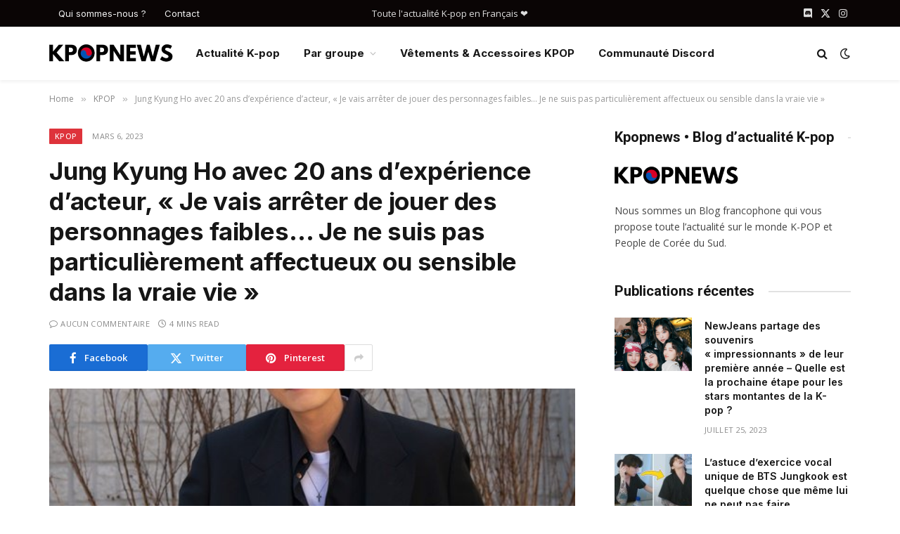

--- FILE ---
content_type: text/html; charset=UTF-8
request_url: https://kpopnews.fr/jung-kyung-ho-avec-20-ans-dexperience-dacteur-je-vais-arreter-de-jouer-des-personnages-faibles-je-ne-suis-pas-particulierement-affectueux-ou-sensible-dans-la-vraie-vie/
body_size: 23788
content:

<!DOCTYPE html>
<html lang="fr-FR" class="s-light site-s-light">

<head>

	<meta charset="UTF-8" />
	<meta name="viewport" content="width=device-width, initial-scale=1" />
	<title>Jung Kyung Ho avec 20 ans d&#039;expérience d&#039;acteur, &quot;Je vais arrêter de jouer des personnages faibles... Je ne suis pas particulièrement affectueux ou sensible dans la vraie vie&quot; • Kpopnews</title><link rel="preload" as="image" imagesrcset="https://kpopnews.fr/wp-content/uploads/2023/03/jung-kyung-ho-11-030623.jpg 560w, https://kpopnews.fr/wp-content/uploads/2023/03/jung-kyung-ho-11-030623-450x630.jpg 450w" imagesizes="(max-width: 749px) 100vw, 749px" /><link rel="preload" as="font" href="https://kpopnews.fr/wp-content/themes/smart-mag/css/icons/fonts/ts-icons.woff2?v3.2" type="font/woff2" crossorigin="anonymous" />
<meta name="description" content="Jung Kyung Ho a honnêtement révélé ses sentiments à propos de son image d &#039;&quot;acteur spécialisé dans le rôle des faibles et des malades&quot;. Le 2 mars, Jung Kyung Ho a eu une interview avec Wikitree dans un café de Sinsa-dong, Gangnam-gu, Séoul, et a partagé diverses histoires liées à…">
<meta property="article:published_time" content="2023-03-06T15:21:46+00:00">
<meta property="article:modified_time" content="2023-03-06T15:21:46+00:00">
<meta property="og:updated_time" content="2023-03-06T15:21:46+00:00">
<meta name="thumbnail" content="https://kpopnews.fr/wp-content/uploads/2023/03/jung-kyung-ho-11-030623-150x150.jpg">
<meta name="robots" content="index, nofollow, max-snippet:-1, max-image-preview:large, max-video-preview:-1">
<link rel="canonical" href="https://kpopnews.fr/jung-kyung-ho-avec-20-ans-dexperience-dacteur-je-vais-arreter-de-jouer-des-personnages-faibles-je-ne-suis-pas-particulierement-affectueux-ou-sensible-dans-la-vraie-vie/">
<meta property="og:url" content="https://kpopnews.fr/jung-kyung-ho-avec-20-ans-dexperience-dacteur-je-vais-arreter-de-jouer-des-personnages-faibles-je-ne-suis-pas-particulierement-affectueux-ou-sensible-dans-la-vraie-vie/">
<meta property="og:site_name" content="Kpopnews">
<meta property="og:locale" content="fr_FR">
<meta property="og:type" content="article">
<meta property="article:author" content="">
<meta property="article:publisher" content="">
<meta property="article:section" content="KPOP">
<meta property="og:title" content="Jung Kyung Ho avec 20 ans d&#039;expérience d&#039;acteur, &quot;Je vais arrêter de jouer des personnages faibles... Je ne suis pas particulièrement affectueux ou sensible dans la vraie vie&quot; • Kpopnews">
<meta property="og:description" content="Jung Kyung Ho a honnêtement révélé ses sentiments à propos de son image d &#039;&quot;acteur spécialisé dans le rôle des faibles et des malades&quot;. Le 2 mars, Jung Kyung Ho a eu une interview avec Wikitree dans un café de Sinsa-dong, Gangnam-gu, Séoul, et a partagé diverses histoires liées à…">
<meta property="og:image" content="https://kpopnews.fr/wp-content/uploads/2023/03/jung-kyung-ho-11-030623.jpg">
<meta property="og:image:secure_url" content="https://kpopnews.fr/wp-content/uploads/2023/03/jung-kyung-ho-11-030623.jpg">
<meta property="og:image:width" content="560">
<meta property="og:image:height" content="784">
<meta property="fb:pages" content="">
<meta property="fb:admins" content="">
<meta property="fb:app_id" content="">
<meta name="twitter:card" content="summary">
<meta name="twitter:site" content="">
<meta name="twitter:creator" content="">
<meta name="twitter:title" content="Jung Kyung Ho avec 20 ans d&#039;expérience d&#039;acteur, &quot;Je vais arrêter de jouer des personnages faibles... Je ne suis pas particulièrement affectueux ou sensible dans la vraie vie&quot; • Kpopnews">
<meta name="twitter:description" content="Jung Kyung Ho a honnêtement révélé ses sentiments à propos de son image d &#039;&quot;acteur spécialisé dans le rôle des faibles et des malades&quot;. Le 2 mars, Jung Kyung Ho a eu une interview avec Wikitree dans un café de Sinsa-dong, Gangnam-gu, Séoul, et a partagé diverses histoires liées à…">
<meta name="twitter:image" content="https://kpopnews.fr/wp-content/uploads/2023/03/jung-kyung-ho-11-030623.jpg">
<link rel='dns-prefetch' href='//fonts.googleapis.com' />
<link rel="alternate" type="application/rss+xml" title="Kpopnews &raquo; Flux" href="https://kpopnews.fr/feed/" />
<link rel="alternate" type="application/rss+xml" title="Kpopnews &raquo; Flux des commentaires" href="https://kpopnews.fr/comments/feed/" />
<link rel="alternate" type="application/rss+xml" title="Kpopnews &raquo; Jung Kyung Ho avec 20 ans d&rsquo;expérience d&rsquo;acteur, « Je vais arrêter de jouer des personnages faibles&#8230; Je ne suis pas particulièrement affectueux ou sensible dans la vraie vie » Flux des commentaires" href="https://kpopnews.fr/jung-kyung-ho-avec-20-ans-dexperience-dacteur-je-vais-arreter-de-jouer-des-personnages-faibles-je-ne-suis-pas-particulierement-affectueux-ou-sensible-dans-la-vraie-vie/feed/" />
<link rel="alternate" title="oEmbed (JSON)" type="application/json+oembed" href="https://kpopnews.fr/wp-json/oembed/1.0/embed?url=https%3A%2F%2Fkpopnews.fr%2Fjung-kyung-ho-avec-20-ans-dexperience-dacteur-je-vais-arreter-de-jouer-des-personnages-faibles-je-ne-suis-pas-particulierement-affectueux-ou-sensible-dans-la-vraie-vie%2F" />
<link rel="alternate" title="oEmbed (XML)" type="text/xml+oembed" href="https://kpopnews.fr/wp-json/oembed/1.0/embed?url=https%3A%2F%2Fkpopnews.fr%2Fjung-kyung-ho-avec-20-ans-dexperience-dacteur-je-vais-arreter-de-jouer-des-personnages-faibles-je-ne-suis-pas-particulierement-affectueux-ou-sensible-dans-la-vraie-vie%2F&#038;format=xml" />
<style id='wp-img-auto-sizes-contain-inline-css' type='text/css'>
img:is([sizes=auto i],[sizes^="auto," i]){contain-intrinsic-size:3000px 1500px}
/*# sourceURL=wp-img-auto-sizes-contain-inline-css */
</style>
<link rel='stylesheet' id='wpra-lightbox-css' href='https://kpopnews.fr/wp-content/plugins/wp-rss-aggregator/core/css/jquery-colorbox.css?ver=1.4.33' type='text/css' media='all' />
<style id='wp-emoji-styles-inline-css' type='text/css'>

	img.wp-smiley, img.emoji {
		display: inline !important;
		border: none !important;
		box-shadow: none !important;
		height: 1em !important;
		width: 1em !important;
		margin: 0 0.07em !important;
		vertical-align: -0.1em !important;
		background: none !important;
		padding: 0 !important;
	}
/*# sourceURL=wp-emoji-styles-inline-css */
</style>
<link rel='stylesheet' id='wp-block-library-css' href='https://kpopnews.fr/wp-includes/css/dist/block-library/style.min.css?ver=6.9' type='text/css' media='all' />
<style id='classic-theme-styles-inline-css' type='text/css'>
/*! This file is auto-generated */
.wp-block-button__link{color:#fff;background-color:#32373c;border-radius:9999px;box-shadow:none;text-decoration:none;padding:calc(.667em + 2px) calc(1.333em + 2px);font-size:1.125em}.wp-block-file__button{background:#32373c;color:#fff;text-decoration:none}
/*# sourceURL=/wp-includes/css/classic-themes.min.css */
</style>
<link rel='stylesheet' id='wpra-displays-css' href='https://kpopnews.fr/wp-content/plugins/wp-rss-aggregator/core/css/displays.css?ver=5.0.10' type='text/css' media='all' />
<style id='global-styles-inline-css' type='text/css'>
:root{--wp--preset--aspect-ratio--square: 1;--wp--preset--aspect-ratio--4-3: 4/3;--wp--preset--aspect-ratio--3-4: 3/4;--wp--preset--aspect-ratio--3-2: 3/2;--wp--preset--aspect-ratio--2-3: 2/3;--wp--preset--aspect-ratio--16-9: 16/9;--wp--preset--aspect-ratio--9-16: 9/16;--wp--preset--color--black: #000000;--wp--preset--color--cyan-bluish-gray: #abb8c3;--wp--preset--color--white: #ffffff;--wp--preset--color--pale-pink: #f78da7;--wp--preset--color--vivid-red: #cf2e2e;--wp--preset--color--luminous-vivid-orange: #ff6900;--wp--preset--color--luminous-vivid-amber: #fcb900;--wp--preset--color--light-green-cyan: #7bdcb5;--wp--preset--color--vivid-green-cyan: #00d084;--wp--preset--color--pale-cyan-blue: #8ed1fc;--wp--preset--color--vivid-cyan-blue: #0693e3;--wp--preset--color--vivid-purple: #9b51e0;--wp--preset--gradient--vivid-cyan-blue-to-vivid-purple: linear-gradient(135deg,rgb(6,147,227) 0%,rgb(155,81,224) 100%);--wp--preset--gradient--light-green-cyan-to-vivid-green-cyan: linear-gradient(135deg,rgb(122,220,180) 0%,rgb(0,208,130) 100%);--wp--preset--gradient--luminous-vivid-amber-to-luminous-vivid-orange: linear-gradient(135deg,rgb(252,185,0) 0%,rgb(255,105,0) 100%);--wp--preset--gradient--luminous-vivid-orange-to-vivid-red: linear-gradient(135deg,rgb(255,105,0) 0%,rgb(207,46,46) 100%);--wp--preset--gradient--very-light-gray-to-cyan-bluish-gray: linear-gradient(135deg,rgb(238,238,238) 0%,rgb(169,184,195) 100%);--wp--preset--gradient--cool-to-warm-spectrum: linear-gradient(135deg,rgb(74,234,220) 0%,rgb(151,120,209) 20%,rgb(207,42,186) 40%,rgb(238,44,130) 60%,rgb(251,105,98) 80%,rgb(254,248,76) 100%);--wp--preset--gradient--blush-light-purple: linear-gradient(135deg,rgb(255,206,236) 0%,rgb(152,150,240) 100%);--wp--preset--gradient--blush-bordeaux: linear-gradient(135deg,rgb(254,205,165) 0%,rgb(254,45,45) 50%,rgb(107,0,62) 100%);--wp--preset--gradient--luminous-dusk: linear-gradient(135deg,rgb(255,203,112) 0%,rgb(199,81,192) 50%,rgb(65,88,208) 100%);--wp--preset--gradient--pale-ocean: linear-gradient(135deg,rgb(255,245,203) 0%,rgb(182,227,212) 50%,rgb(51,167,181) 100%);--wp--preset--gradient--electric-grass: linear-gradient(135deg,rgb(202,248,128) 0%,rgb(113,206,126) 100%);--wp--preset--gradient--midnight: linear-gradient(135deg,rgb(2,3,129) 0%,rgb(40,116,252) 100%);--wp--preset--font-size--small: 13px;--wp--preset--font-size--medium: 20px;--wp--preset--font-size--large: 36px;--wp--preset--font-size--x-large: 42px;--wp--preset--spacing--20: 0.44rem;--wp--preset--spacing--30: 0.67rem;--wp--preset--spacing--40: 1rem;--wp--preset--spacing--50: 1.5rem;--wp--preset--spacing--60: 2.25rem;--wp--preset--spacing--70: 3.38rem;--wp--preset--spacing--80: 5.06rem;--wp--preset--shadow--natural: 6px 6px 9px rgba(0, 0, 0, 0.2);--wp--preset--shadow--deep: 12px 12px 50px rgba(0, 0, 0, 0.4);--wp--preset--shadow--sharp: 6px 6px 0px rgba(0, 0, 0, 0.2);--wp--preset--shadow--outlined: 6px 6px 0px -3px rgb(255, 255, 255), 6px 6px rgb(0, 0, 0);--wp--preset--shadow--crisp: 6px 6px 0px rgb(0, 0, 0);}:where(.is-layout-flex){gap: 0.5em;}:where(.is-layout-grid){gap: 0.5em;}body .is-layout-flex{display: flex;}.is-layout-flex{flex-wrap: wrap;align-items: center;}.is-layout-flex > :is(*, div){margin: 0;}body .is-layout-grid{display: grid;}.is-layout-grid > :is(*, div){margin: 0;}:where(.wp-block-columns.is-layout-flex){gap: 2em;}:where(.wp-block-columns.is-layout-grid){gap: 2em;}:where(.wp-block-post-template.is-layout-flex){gap: 1.25em;}:where(.wp-block-post-template.is-layout-grid){gap: 1.25em;}.has-black-color{color: var(--wp--preset--color--black) !important;}.has-cyan-bluish-gray-color{color: var(--wp--preset--color--cyan-bluish-gray) !important;}.has-white-color{color: var(--wp--preset--color--white) !important;}.has-pale-pink-color{color: var(--wp--preset--color--pale-pink) !important;}.has-vivid-red-color{color: var(--wp--preset--color--vivid-red) !important;}.has-luminous-vivid-orange-color{color: var(--wp--preset--color--luminous-vivid-orange) !important;}.has-luminous-vivid-amber-color{color: var(--wp--preset--color--luminous-vivid-amber) !important;}.has-light-green-cyan-color{color: var(--wp--preset--color--light-green-cyan) !important;}.has-vivid-green-cyan-color{color: var(--wp--preset--color--vivid-green-cyan) !important;}.has-pale-cyan-blue-color{color: var(--wp--preset--color--pale-cyan-blue) !important;}.has-vivid-cyan-blue-color{color: var(--wp--preset--color--vivid-cyan-blue) !important;}.has-vivid-purple-color{color: var(--wp--preset--color--vivid-purple) !important;}.has-black-background-color{background-color: var(--wp--preset--color--black) !important;}.has-cyan-bluish-gray-background-color{background-color: var(--wp--preset--color--cyan-bluish-gray) !important;}.has-white-background-color{background-color: var(--wp--preset--color--white) !important;}.has-pale-pink-background-color{background-color: var(--wp--preset--color--pale-pink) !important;}.has-vivid-red-background-color{background-color: var(--wp--preset--color--vivid-red) !important;}.has-luminous-vivid-orange-background-color{background-color: var(--wp--preset--color--luminous-vivid-orange) !important;}.has-luminous-vivid-amber-background-color{background-color: var(--wp--preset--color--luminous-vivid-amber) !important;}.has-light-green-cyan-background-color{background-color: var(--wp--preset--color--light-green-cyan) !important;}.has-vivid-green-cyan-background-color{background-color: var(--wp--preset--color--vivid-green-cyan) !important;}.has-pale-cyan-blue-background-color{background-color: var(--wp--preset--color--pale-cyan-blue) !important;}.has-vivid-cyan-blue-background-color{background-color: var(--wp--preset--color--vivid-cyan-blue) !important;}.has-vivid-purple-background-color{background-color: var(--wp--preset--color--vivid-purple) !important;}.has-black-border-color{border-color: var(--wp--preset--color--black) !important;}.has-cyan-bluish-gray-border-color{border-color: var(--wp--preset--color--cyan-bluish-gray) !important;}.has-white-border-color{border-color: var(--wp--preset--color--white) !important;}.has-pale-pink-border-color{border-color: var(--wp--preset--color--pale-pink) !important;}.has-vivid-red-border-color{border-color: var(--wp--preset--color--vivid-red) !important;}.has-luminous-vivid-orange-border-color{border-color: var(--wp--preset--color--luminous-vivid-orange) !important;}.has-luminous-vivid-amber-border-color{border-color: var(--wp--preset--color--luminous-vivid-amber) !important;}.has-light-green-cyan-border-color{border-color: var(--wp--preset--color--light-green-cyan) !important;}.has-vivid-green-cyan-border-color{border-color: var(--wp--preset--color--vivid-green-cyan) !important;}.has-pale-cyan-blue-border-color{border-color: var(--wp--preset--color--pale-cyan-blue) !important;}.has-vivid-cyan-blue-border-color{border-color: var(--wp--preset--color--vivid-cyan-blue) !important;}.has-vivid-purple-border-color{border-color: var(--wp--preset--color--vivid-purple) !important;}.has-vivid-cyan-blue-to-vivid-purple-gradient-background{background: var(--wp--preset--gradient--vivid-cyan-blue-to-vivid-purple) !important;}.has-light-green-cyan-to-vivid-green-cyan-gradient-background{background: var(--wp--preset--gradient--light-green-cyan-to-vivid-green-cyan) !important;}.has-luminous-vivid-amber-to-luminous-vivid-orange-gradient-background{background: var(--wp--preset--gradient--luminous-vivid-amber-to-luminous-vivid-orange) !important;}.has-luminous-vivid-orange-to-vivid-red-gradient-background{background: var(--wp--preset--gradient--luminous-vivid-orange-to-vivid-red) !important;}.has-very-light-gray-to-cyan-bluish-gray-gradient-background{background: var(--wp--preset--gradient--very-light-gray-to-cyan-bluish-gray) !important;}.has-cool-to-warm-spectrum-gradient-background{background: var(--wp--preset--gradient--cool-to-warm-spectrum) !important;}.has-blush-light-purple-gradient-background{background: var(--wp--preset--gradient--blush-light-purple) !important;}.has-blush-bordeaux-gradient-background{background: var(--wp--preset--gradient--blush-bordeaux) !important;}.has-luminous-dusk-gradient-background{background: var(--wp--preset--gradient--luminous-dusk) !important;}.has-pale-ocean-gradient-background{background: var(--wp--preset--gradient--pale-ocean) !important;}.has-electric-grass-gradient-background{background: var(--wp--preset--gradient--electric-grass) !important;}.has-midnight-gradient-background{background: var(--wp--preset--gradient--midnight) !important;}.has-small-font-size{font-size: var(--wp--preset--font-size--small) !important;}.has-medium-font-size{font-size: var(--wp--preset--font-size--medium) !important;}.has-large-font-size{font-size: var(--wp--preset--font-size--large) !important;}.has-x-large-font-size{font-size: var(--wp--preset--font-size--x-large) !important;}
:where(.wp-block-post-template.is-layout-flex){gap: 1.25em;}:where(.wp-block-post-template.is-layout-grid){gap: 1.25em;}
:where(.wp-block-term-template.is-layout-flex){gap: 1.25em;}:where(.wp-block-term-template.is-layout-grid){gap: 1.25em;}
:where(.wp-block-columns.is-layout-flex){gap: 2em;}:where(.wp-block-columns.is-layout-grid){gap: 2em;}
:root :where(.wp-block-pullquote){font-size: 1.5em;line-height: 1.6;}
/*# sourceURL=global-styles-inline-css */
</style>
<link rel='stylesheet' id='contact-form-7-css' href='https://kpopnews.fr/wp-content/plugins/contact-form-7/includes/css/styles.css?ver=6.1.4' type='text/css' media='all' />
<link rel='stylesheet' id='wp-automatic-css' href='https://kpopnews.fr/wp-content/plugins/wp-automatic-plugin-for-wordpress/css/admin-dashboard.css?ver=1.0.0' type='text/css' media='all' />
<link rel='stylesheet' id='wp-automatic-gallery-css' href='https://kpopnews.fr/wp-content/plugins/wp-automatic-plugin-for-wordpress/css/wp-automatic.css?ver=1.0.0' type='text/css' media='all' />
<link rel='stylesheet' id='wp_automatic_gallery_style-css' href='https://kpopnews.fr/wp-content/plugins/wp-automatic/css/wp-automatic.css?ver=1.0.0' type='text/css' media='all' />
<link rel='stylesheet' id='smartmag-core-css' href='https://kpopnews.fr/wp-content/themes/smart-mag/style.css?ver=10.3.2' type='text/css' media='all' />
<style id='smartmag-core-inline-css' type='text/css'>
:root { --c-main: #de333b;
--c-main-rgb: 222,51,59;
--text-font: "Open Sans", system-ui, -apple-system, "Segoe UI", Arial, sans-serif;
--body-font: "Open Sans", system-ui, -apple-system, "Segoe UI", Arial, sans-serif;
--ui-font: "Open Sans", system-ui, -apple-system, "Segoe UI", Arial, sans-serif;
--title-font: "Open Sans", system-ui, -apple-system, "Segoe UI", Arial, sans-serif;
--h-font: "Open Sans", system-ui, -apple-system, "Segoe UI", Arial, sans-serif;
--title-font: "Inter", system-ui, -apple-system, "Segoe UI", Arial, sans-serif;
--h-font: "Inter", system-ui, -apple-system, "Segoe UI", Arial, sans-serif;
--main-width: 1140px;
--excerpt-size: 14px; }
.smart-head-main { --c-shadow: rgba(0,0,0,0.05); }
.smart-head-main .smart-head-top { --head-h: 38px; }
.s-dark .smart-head-main .smart-head-top,
.smart-head-main .s-dark.smart-head-top { background-color: #0a0505; }
.smart-head-main .smart-head-mid { --head-h: 76px; }
.smart-head-main .smart-head-sticky { max-height: 50px; --head-h: 50px; }
.navigation { font-family: "Inter", system-ui, -apple-system, "Segoe UI", Arial, sans-serif; }
.navigation-main .menu > li > a { font-weight: bold; }
.smart-head-main .logo-is-image { padding-top: 0px; padding-bottom: 0px; padding-left: 0px; padding-right: 0px; }
.smart-head-main .offcanvas-toggle { transform: scale(0.75); }
.post-meta .meta-item, .post-meta .text-in { font-size: 11px; font-weight: normal; text-transform: uppercase; letter-spacing: 0.03em; }
.post-meta .text-in, .post-meta .post-cat > a { font-size: 11px; }
.post-meta .post-cat > a { font-weight: bold; text-transform: uppercase; letter-spacing: 0.1em; }
.post-meta .post-author > a { font-weight: bold; }
.post-meta { --p-meta-sep: "•"; }
.block-head .heading { font-family: "Roboto", system-ui, -apple-system, "Segoe UI", Arial, sans-serif; }
.loop-grid-base .post-title { font-size: 18px; font-weight: 600; }
.entry-content { font-size: 16px; }
.post-share-float .service { width: 38px; height: 34px; margin-bottom: 8px; font-size: 18px; }


/*# sourceURL=smartmag-core-inline-css */
</style>
<link rel='stylesheet' id='smartmag-magnific-popup-css' href='https://kpopnews.fr/wp-content/themes/smart-mag/css/lightbox.css?ver=10.3.2' type='text/css' media='all' />
<link rel='stylesheet' id='smartmag-icons-css' href='https://kpopnews.fr/wp-content/themes/smart-mag/css/icons/icons.css?ver=10.3.2' type='text/css' media='all' />
<link rel='stylesheet' id='smartmag-gfonts-custom-css' href='https://fonts.googleapis.com/css?family=Open+Sans%3A400%2C500%2C600%2C700%7CInter%3A400%2C500%2C600%2C700%7CRoboto%3A400%2C500%2C600%2C700&#038;display=swap' type='text/css' media='all' />
<script type="text/javascript" id="smartmag-lazy-inline-js-after">
/* <![CDATA[ */
/**
 * @copyright ThemeSphere
 * @preserve
 */
var BunyadLazy={};BunyadLazy.load=function(){function a(e,n){var t={};e.dataset.bgset&&e.dataset.sizes?(t.sizes=e.dataset.sizes,t.srcset=e.dataset.bgset):t.src=e.dataset.bgsrc,function(t){var a=t.dataset.ratio;if(0<a){const e=t.parentElement;if(e.classList.contains("media-ratio")){const n=e.style;n.getPropertyValue("--a-ratio")||(n.paddingBottom=100/a+"%")}}}(e);var a,o=document.createElement("img");for(a in o.onload=function(){var t="url('"+(o.currentSrc||o.src)+"')",a=e.style;a.backgroundImage!==t&&requestAnimationFrame(()=>{a.backgroundImage=t,n&&n()}),o.onload=null,o.onerror=null,o=null},o.onerror=o.onload,t)o.setAttribute(a,t[a]);o&&o.complete&&0<o.naturalWidth&&o.onload&&o.onload()}function e(t){t.dataset.loaded||a(t,()=>{document.dispatchEvent(new Event("lazyloaded")),t.dataset.loaded=1})}function n(t){"complete"===document.readyState?t():window.addEventListener("load",t)}return{initEarly:function(){var t,a=()=>{document.querySelectorAll(".img.bg-cover:not(.lazyload)").forEach(e)};"complete"!==document.readyState?(t=setInterval(a,150),n(()=>{a(),clearInterval(t)})):a()},callOnLoad:n,initBgImages:function(t){t&&n(()=>{document.querySelectorAll(".img.bg-cover").forEach(e)})},bgLoad:a}}(),BunyadLazy.load.initEarly();
//# sourceURL=smartmag-lazy-inline-js-after
/* ]]> */
</script>
<script type="text/javascript" src="https://kpopnews.fr/wp-includes/js/jquery/jquery.min.js?ver=3.7.1" id="jquery-core-js"></script>
<script type="text/javascript" src="https://kpopnews.fr/wp-includes/js/jquery/jquery-migrate.min.js?ver=3.4.1" id="jquery-migrate-js"></script>
<script type="text/javascript" src="https://kpopnews.fr/wp-content/plugins/wp-automatic-plugin-for-wordpress/js/custom-front.js?ver=1.0" id="wp-automatic-js"></script>
<script type="text/javascript" src="https://kpopnews.fr/wp-content/plugins/wp-automatic/js/main-front.js?ver=6.9" id="wp_automatic_gallery-js"></script>
<link rel="https://api.w.org/" href="https://kpopnews.fr/wp-json/" /><link rel="alternate" title="JSON" type="application/json" href="https://kpopnews.fr/wp-json/wp/v2/posts/15008" /><link rel="EditURI" type="application/rsd+xml" title="RSD" href="https://kpopnews.fr/xmlrpc.php?rsd" />
<meta name="generator" content="WordPress 6.9" />
<link rel='shortlink' href='https://kpopnews.fr/?p=15008' />
<!-- Analytics by WP Statistics - https://wp-statistics.com -->

		<script>
		var BunyadSchemeKey = 'bunyad-scheme';
		(() => {
			const d = document.documentElement;
			const c = d.classList;
			var scheme = localStorage.getItem(BunyadSchemeKey);
			
			if (scheme) {
				d.dataset.origClass = c;
				scheme === 'dark' ? c.remove('s-light', 'site-s-light') : c.remove('s-dark', 'site-s-dark');
				c.add('site-s-' + scheme, 's-' + scheme);
			}
		})();
		</script>
		<meta name="generator" content="Elementor 3.34.0; features: additional_custom_breakpoints; settings: css_print_method-external, google_font-enabled, font_display-auto">
			<style>
				.e-con.e-parent:nth-of-type(n+4):not(.e-lazyloaded):not(.e-no-lazyload),
				.e-con.e-parent:nth-of-type(n+4):not(.e-lazyloaded):not(.e-no-lazyload) * {
					background-image: none !important;
				}
				@media screen and (max-height: 1024px) {
					.e-con.e-parent:nth-of-type(n+3):not(.e-lazyloaded):not(.e-no-lazyload),
					.e-con.e-parent:nth-of-type(n+3):not(.e-lazyloaded):not(.e-no-lazyload) * {
						background-image: none !important;
					}
				}
				@media screen and (max-height: 640px) {
					.e-con.e-parent:nth-of-type(n+2):not(.e-lazyloaded):not(.e-no-lazyload),
					.e-con.e-parent:nth-of-type(n+2):not(.e-lazyloaded):not(.e-no-lazyload) * {
						background-image: none !important;
					}
				}
			</style>
			<link rel="icon" href="https://kpopnews.fr/wp-content/uploads/2022/07/cropped-favicon-kpopnews-32x32.png" sizes="32x32" />
<link rel="icon" href="https://kpopnews.fr/wp-content/uploads/2022/07/cropped-favicon-kpopnews-192x192.png" sizes="192x192" />
<link rel="apple-touch-icon" href="https://kpopnews.fr/wp-content/uploads/2022/07/cropped-favicon-kpopnews-180x180.png" />
<meta name="msapplication-TileImage" content="https://kpopnews.fr/wp-content/uploads/2022/07/cropped-favicon-kpopnews-270x270.png" />


</head>

<body class="wp-singular post-template-default single single-post postid-15008 single-format-standard wp-theme-smart-mag right-sidebar post-layout-modern post-cat-2 has-lb has-lb-sm ts-img-hov-fade layout-normal elementor-default elementor-kit-9469">



<div class="main-wrap">

	
<div class="off-canvas-backdrop"></div>
<div class="mobile-menu-container off-canvas s-dark hide-menu-lg" id="off-canvas">

	<div class="off-canvas-head">
		<a href="#" class="close">
			<span class="visuallyhidden">Close Menu</span>
			<i class="tsi tsi-times"></i>
		</a>

		<div class="ts-logo">
					</div>
	</div>

	<div class="off-canvas-content">

		
			<ul id="menu-menu-principal" class="mobile-menu"><li id="menu-item-9483" class="menu-item menu-item-type-custom menu-item-object-custom menu-item-9483"><a href="/">Actualité K-pop</a></li>
<li id="menu-item-11602" class="menu-item menu-item-type-custom menu-item-object-custom menu-item-has-children menu-item-11602"><a href="#">Par groupe</a>
<ul class="sub-menu">
	<li id="menu-item-11567" class="menu-item menu-item-type-taxonomy menu-item-object-category current-post-ancestor current-menu-parent current-post-parent menu-item-11567"><a href="https://kpopnews.fr/categories/kpop/">Tout voir</a></li>
	<li id="menu-item-11553" class="menu-item menu-item-type-taxonomy menu-item-object-category menu-item-has-children menu-item-11553"><a href="https://kpopnews.fr/categories/bts/">BTS</a>
	<ul class="sub-menu">
		<li id="menu-item-11554" class="menu-item menu-item-type-taxonomy menu-item-object-category menu-item-11554"><a href="https://kpopnews.fr/categories/bts/j-hope/">J-Hope</a></li>
		<li id="menu-item-11555" class="menu-item menu-item-type-taxonomy menu-item-object-category menu-item-11555"><a href="https://kpopnews.fr/categories/bts/jimin/">Jimin</a></li>
		<li id="menu-item-11556" class="menu-item menu-item-type-taxonomy menu-item-object-category menu-item-11556"><a href="https://kpopnews.fr/categories/bts/jin/">Jin</a></li>
		<li id="menu-item-11557" class="menu-item menu-item-type-taxonomy menu-item-object-category menu-item-11557"><a href="https://kpopnews.fr/categories/bts/jungkook/">Jungkook</a></li>
		<li id="menu-item-11558" class="menu-item menu-item-type-taxonomy menu-item-object-category menu-item-11558"><a href="https://kpopnews.fr/categories/bts/rm/">RM</a></li>
		<li id="menu-item-11559" class="menu-item menu-item-type-taxonomy menu-item-object-category menu-item-11559"><a href="https://kpopnews.fr/categories/bts/suga/">Suga</a></li>
		<li id="menu-item-11560" class="menu-item menu-item-type-taxonomy menu-item-object-category menu-item-11560"><a href="https://kpopnews.fr/categories/bts/v/">V</a></li>
	</ul>
</li>
	<li id="menu-item-11548" class="menu-item menu-item-type-taxonomy menu-item-object-category menu-item-has-children menu-item-11548"><a href="https://kpopnews.fr/categories/blackpink/">Blackpink</a>
	<ul class="sub-menu">
		<li id="menu-item-11549" class="menu-item menu-item-type-taxonomy menu-item-object-category menu-item-11549"><a href="https://kpopnews.fr/categories/blackpink/jennie/">Jennie</a></li>
		<li id="menu-item-11550" class="menu-item menu-item-type-taxonomy menu-item-object-category menu-item-11550"><a href="https://kpopnews.fr/categories/blackpink/jisoo/">Jisoo</a></li>
		<li id="menu-item-11551" class="menu-item menu-item-type-taxonomy menu-item-object-category menu-item-11551"><a href="https://kpopnews.fr/categories/blackpink/lisa/">Lisa</a></li>
		<li id="menu-item-11552" class="menu-item menu-item-type-taxonomy menu-item-object-category menu-item-11552"><a href="https://kpopnews.fr/categories/blackpink/rose/">Rose</a></li>
	</ul>
</li>
	<li id="menu-item-11579" class="menu-item menu-item-type-custom menu-item-object-custom menu-item-has-children menu-item-11579"><a href="#">A &#8211; H</a>
	<ul class="sub-menu">
		<li id="menu-item-11578" class="menu-item menu-item-type-taxonomy menu-item-object-category menu-item-11578"><a href="https://kpopnews.fr/categories/aespa/">Aespa</a></li>
		<li id="menu-item-11546" class="menu-item menu-item-type-taxonomy menu-item-object-category menu-item-11546"><a href="https://kpopnews.fr/categories/ateez/">Ateez</a></li>
		<li id="menu-item-11547" class="menu-item menu-item-type-taxonomy menu-item-object-category menu-item-11547"><a href="https://kpopnews.fr/categories/bigbang/">BigBang</a></li>
		<li id="menu-item-11561" class="menu-item menu-item-type-taxonomy menu-item-object-category menu-item-11561"><a href="https://kpopnews.fr/categories/everglow/">Everglow</a></li>
		<li id="menu-item-11562" class="menu-item menu-item-type-taxonomy menu-item-object-category menu-item-11562"><a href="https://kpopnews.fr/categories/exo/">EXO</a></li>
		<li id="menu-item-11563" class="menu-item menu-item-type-taxonomy menu-item-object-category menu-item-11563"><a href="https://kpopnews.fr/categories/gfriend/">Gfriend</a></li>
		<li id="menu-item-11564" class="menu-item menu-item-type-taxonomy menu-item-object-category menu-item-11564"><a href="https://kpopnews.fr/categories/got7/">GOT7</a></li>
	</ul>
</li>
	<li id="menu-item-11580" class="menu-item menu-item-type-custom menu-item-object-custom menu-item-has-children menu-item-11580"><a href="#">I &#8211; Q</a>
	<ul class="sub-menu">
		<li id="menu-item-11565" class="menu-item menu-item-type-taxonomy menu-item-object-category menu-item-11565"><a href="https://kpopnews.fr/categories/ikon/">iKON</a></li>
		<li id="menu-item-11566" class="menu-item menu-item-type-taxonomy menu-item-object-category menu-item-11566"><a href="https://kpopnews.fr/categories/itzy/">Itzy</a></li>
		<li id="menu-item-11568" class="menu-item menu-item-type-taxonomy menu-item-object-category menu-item-11568"><a href="https://kpopnews.fr/categories/mamamoo/">Mamamoo</a></li>
		<li id="menu-item-11569" class="menu-item menu-item-type-taxonomy menu-item-object-category menu-item-11569"><a href="https://kpopnews.fr/categories/monsta-x/">Monsta X</a></li>
		<li id="menu-item-11570" class="menu-item menu-item-type-taxonomy menu-item-object-category menu-item-11570"><a href="https://kpopnews.fr/categories/nct/">NCT</a></li>
		<li id="menu-item-11571" class="menu-item menu-item-type-taxonomy menu-item-object-category menu-item-11571"><a href="https://kpopnews.fr/categories/pentagon/">Pentagon</a></li>
	</ul>
</li>
	<li id="menu-item-11581" class="menu-item menu-item-type-custom menu-item-object-custom menu-item-has-children menu-item-11581"><a href="#">R &#8211; Z</a>
	<ul class="sub-menu">
		<li id="menu-item-11572" class="menu-item menu-item-type-taxonomy menu-item-object-category menu-item-11572"><a href="https://kpopnews.fr/categories/red-velvet/">Red Velvet</a></li>
		<li id="menu-item-11573" class="menu-item menu-item-type-taxonomy menu-item-object-category menu-item-11573"><a href="https://kpopnews.fr/categories/seventeen/">Seventeen</a></li>
		<li id="menu-item-11574" class="menu-item menu-item-type-taxonomy menu-item-object-category menu-item-11574"><a href="https://kpopnews.fr/categories/stray-kids/">Stray Kids</a></li>
		<li id="menu-item-11575" class="menu-item menu-item-type-taxonomy menu-item-object-category menu-item-11575"><a href="https://kpopnews.fr/categories/twice/">Twice</a></li>
		<li id="menu-item-11576" class="menu-item menu-item-type-taxonomy menu-item-object-category menu-item-11576"><a href="https://kpopnews.fr/categories/txt/">TXT</a></li>
	</ul>
</li>
</ul>
</li>
<li id="menu-item-9559" class="menu-item menu-item-type-custom menu-item-object-custom menu-item-9559"><a href="https://koreanxwear.com">Vêtements &#038; Accessoires KPOP</a></li>
<li id="menu-item-9560" class="menu-item menu-item-type-custom menu-item-object-custom menu-item-9560"><a href="https://discord.com/invite/QJK7JPVTCr">Communauté Discord</a></li>
</ul>
		
					<div class="off-canvas-widgets">
				<div id="media_image-7" class="widget widget_media_image"><img width="300" height="133" src="[data-uri]" class="image wp-image-9579  attachment-medium size-medium lazyload" alt="" style="max-width: 100%; height: auto;" decoding="async" sizes="(max-width: 300px) 100vw, 300px" data-srcset="https://kpopnews.fr/wp-content/uploads/2022/07/decouvrir-koreanxwear-300x133.png 300w, https://kpopnews.fr/wp-content/uploads/2022/07/decouvrir-koreanxwear-768x341.png 768w, https://kpopnews.fr/wp-content/uploads/2022/07/decouvrir-koreanxwear-150x67.png 150w, https://kpopnews.fr/wp-content/uploads/2022/07/decouvrir-koreanxwear-450x200.png 450w, https://kpopnews.fr/wp-content/uploads/2022/07/decouvrir-koreanxwear.png 900w" data-src="https://kpopnews.fr/wp-content/uploads/2022/07/decouvrir-koreanxwear-300x133.png" /></div><div id="media_image-8" class="widget widget_media_image"><img width="300" height="133" src="[data-uri]" class="image wp-image-9578  attachment-medium size-medium lazyload" alt="" style="max-width: 100%; height: auto;" decoding="async" sizes="(max-width: 300px) 100vw, 300px" data-srcset="https://kpopnews.fr/wp-content/uploads/2022/07/rejoindre-discord-coree-kpop-1-300x133.png 300w, https://kpopnews.fr/wp-content/uploads/2022/07/rejoindre-discord-coree-kpop-1-768x341.png 768w, https://kpopnews.fr/wp-content/uploads/2022/07/rejoindre-discord-coree-kpop-1-150x67.png 150w, https://kpopnews.fr/wp-content/uploads/2022/07/rejoindre-discord-coree-kpop-1-450x200.png 450w, https://kpopnews.fr/wp-content/uploads/2022/07/rejoindre-discord-coree-kpop-1.png 900w" data-src="https://kpopnews.fr/wp-content/uploads/2022/07/rejoindre-discord-coree-kpop-1-300x133.png" /></div><div id="nav_menu-5" class="widget widget_nav_menu"><div class="menu-menu-top-container"><ul id="menu-menu-top" class="menu"><li id="menu-item-9562" class="menu-item menu-item-type-post_type menu-item-object-page menu-item-9562"><a href="https://kpopnews.fr/qui-sommes-nous/">Qui sommes-nous ?</a></li>
<li id="menu-item-9561" class="menu-item menu-item-type-post_type menu-item-object-page menu-item-9561"><a href="https://kpopnews.fr/contact/">Contact</a></li>
</ul></div></div>			</div>
		
		
		<div class="spc-social-block spc-social spc-social-b smart-head-social">
		
			
				<a href="https://discord.com/invite/QJK7JPVTCr" class="link service s-discord" target="_blank" rel="nofollow noopener">
					<i class="icon tsi tsi-discord"></i>					<span class="visuallyhidden">Discord</span>
				</a>
									
			
				<a href="https://twitter.com/kpopnewsfrance_" class="link service s-twitter" target="_blank" rel="nofollow noopener">
					<i class="icon tsi tsi-twitter"></i>					<span class="visuallyhidden">X (Twitter)</span>
				</a>
									
			
				<a href="#" class="link service s-instagram" target="_blank" rel="nofollow noopener">
					<i class="icon tsi tsi-instagram"></i>					<span class="visuallyhidden">Instagram</span>
				</a>
									
			
		</div>

		
	</div>

</div>
<div class="smart-head smart-head-a smart-head-main" id="smart-head" data-sticky="mid" data-sticky-type="fixed" data-sticky-full>
	
	<div class="smart-head-row smart-head-top smart-head-row-3 s-dark smart-head-row-full">

		<div class="inner wrap">

							
				<div class="items items-left ">
					<div class="nav-wrap">
		<nav class="navigation navigation-small nav-hov-a">
			<ul id="menu-footer" class="menu"><li id="menu-item-9567" class="menu-item menu-item-type-post_type menu-item-object-page menu-item-9567"><a href="https://kpopnews.fr/qui-sommes-nous/">Qui sommes-nous ?</a></li>
<li id="menu-item-9566" class="menu-item menu-item-type-post_type menu-item-object-page menu-item-9566"><a href="https://kpopnews.fr/contact/">Contact</a></li>
</ul>		</nav>
	</div>
				</div>

							
				<div class="items items-center ">
				
<div class="h-text h-text">
	Toute l'actualité K-pop en Français ❤️</div>				</div>

							
				<div class="items items-right ">
				
		<div class="spc-social-block spc-social spc-social-a smart-head-social">
		
			
				<a href="https://discord.com/invite/QJK7JPVTCr" class="link service s-discord" target="_blank" rel="nofollow noopener">
					<i class="icon tsi tsi-discord"></i>					<span class="visuallyhidden">Discord</span>
				</a>
									
			
				<a href="https://twitter.com/kpopnewsfrance_" class="link service s-twitter" target="_blank" rel="nofollow noopener">
					<i class="icon tsi tsi-twitter"></i>					<span class="visuallyhidden">X (Twitter)</span>
				</a>
									
			
				<a href="#" class="link service s-instagram" target="_blank" rel="nofollow noopener">
					<i class="icon tsi tsi-instagram"></i>					<span class="visuallyhidden">Instagram</span>
				</a>
									
			
		</div>

						</div>

						
		</div>
	</div>

	
	<div class="smart-head-row smart-head-mid smart-head-row-3 is-light has-center-nav smart-head-row-full">

		<div class="inner wrap">

							
				<div class="items items-left ">
					<a href="https://kpopnews.fr/" title="Kpopnews" rel="home" class="logo-link ts-logo logo-is-image">
		<span>
			
				
					<img src="https://kpopnews.fr/wp-content/uploads/2022/07/mini-v4-b.png" class="logo-image logo-image-dark" alt="Kpopnews" srcset="https://kpopnews.fr/wp-content/uploads/2022/07/mini-v4-b.png ,https://kpopnews.fr/wp-content/uploads/2022/07/kpopnews-b-logo.png 2x" width="176" height="35"/><img loading="lazy" src="https://kpopnews.fr/wp-content/uploads/2022/07/mini-v4.png" class="logo-image" alt="Kpopnews" srcset="https://kpopnews.fr/wp-content/uploads/2022/07/mini-v4.png ,https://kpopnews.fr/wp-content/uploads/2022/07/logo-kpopnews-v5.png 2x" width="176" height="35"/>
									 
					</span>
	</a>				</div>

							
				<div class="items items-center ">
					<div class="nav-wrap">
		<nav class="navigation navigation-main nav-hov-a">
			<ul id="menu-menu-principal-1" class="menu"><li class="menu-item menu-item-type-custom menu-item-object-custom menu-item-9483"><a href="/">Actualité K-pop</a></li>
<li class="menu-item menu-item-type-custom menu-item-object-custom menu-item-has-children menu-item-has-children item-mega-menu menu-item-11602"><a href="#">Par groupe</a><ul class="mega-menu links mega-menu-links">
		<li class="menu-item menu-item-type-taxonomy menu-item-object-category current-post-ancestor current-menu-parent current-post-parent menu-cat-2 menu-item-11567"><a href="https://kpopnews.fr/categories/kpop/">Tout voir</a></li>
	<li class="menu-item menu-item-type-taxonomy menu-item-object-category menu-item-has-children menu-cat-7 menu-item-11553"><a href="https://kpopnews.fr/categories/bts/">BTS</a>
	<ul class="sub-menu">
		<li class="menu-item menu-item-type-taxonomy menu-item-object-category menu-cat-33 menu-item-11554"><a href="https://kpopnews.fr/categories/bts/j-hope/">J-Hope</a></li>
		<li class="menu-item menu-item-type-taxonomy menu-item-object-category menu-cat-35 menu-item-11555"><a href="https://kpopnews.fr/categories/bts/jimin/">Jimin</a></li>
		<li class="menu-item menu-item-type-taxonomy menu-item-object-category menu-cat-31 menu-item-11556"><a href="https://kpopnews.fr/categories/bts/jin/">Jin</a></li>
		<li class="menu-item menu-item-type-taxonomy menu-item-object-category menu-cat-37 menu-item-11557"><a href="https://kpopnews.fr/categories/bts/jungkook/">Jungkook</a></li>
		<li class="menu-item menu-item-type-taxonomy menu-item-object-category menu-cat-34 menu-item-11558"><a href="https://kpopnews.fr/categories/bts/rm/">RM</a></li>
		<li class="menu-item menu-item-type-taxonomy menu-item-object-category menu-cat-32 menu-item-11559"><a href="https://kpopnews.fr/categories/bts/suga/">Suga</a></li>
		<li class="menu-item menu-item-type-taxonomy menu-item-object-category menu-cat-36 menu-item-11560"><a href="https://kpopnews.fr/categories/bts/v/">V</a></li>
	</ul>
</li>
	<li class="menu-item menu-item-type-taxonomy menu-item-object-category menu-item-has-children menu-cat-11 menu-item-11548"><a href="https://kpopnews.fr/categories/blackpink/">Blackpink</a>
	<ul class="sub-menu">
		<li class="menu-item menu-item-type-taxonomy menu-item-object-category menu-cat-39 menu-item-11549"><a href="https://kpopnews.fr/categories/blackpink/jennie/">Jennie</a></li>
		<li class="menu-item menu-item-type-taxonomy menu-item-object-category menu-cat-38 menu-item-11550"><a href="https://kpopnews.fr/categories/blackpink/jisoo/">Jisoo</a></li>
		<li class="menu-item menu-item-type-taxonomy menu-item-object-category menu-cat-41 menu-item-11551"><a href="https://kpopnews.fr/categories/blackpink/lisa/">Lisa</a></li>
		<li class="menu-item menu-item-type-taxonomy menu-item-object-category menu-cat-40 menu-item-11552"><a href="https://kpopnews.fr/categories/blackpink/rose/">Rose</a></li>
	</ul>
</li>
	<li class="menu-item menu-item-type-custom menu-item-object-custom menu-item-has-children menu-item-11579"><a href="#">A &#8211; H</a>
	<ul class="sub-menu">
		<li class="menu-item menu-item-type-taxonomy menu-item-object-category menu-cat-30 menu-item-11578"><a href="https://kpopnews.fr/categories/aespa/">Aespa</a></li>
		<li class="menu-item menu-item-type-taxonomy menu-item-object-category menu-cat-14 menu-item-11546"><a href="https://kpopnews.fr/categories/ateez/">Ateez</a></li>
		<li class="menu-item menu-item-type-taxonomy menu-item-object-category menu-cat-25 menu-item-11547"><a href="https://kpopnews.fr/categories/bigbang/">BigBang</a></li>
		<li class="menu-item menu-item-type-taxonomy menu-item-object-category menu-cat-27 menu-item-11561"><a href="https://kpopnews.fr/categories/everglow/">Everglow</a></li>
		<li class="menu-item menu-item-type-taxonomy menu-item-object-category menu-cat-22 menu-item-11562"><a href="https://kpopnews.fr/categories/exo/">EXO</a></li>
		<li class="menu-item menu-item-type-taxonomy menu-item-object-category menu-cat-28 menu-item-11563"><a href="https://kpopnews.fr/categories/gfriend/">Gfriend</a></li>
		<li class="menu-item menu-item-type-taxonomy menu-item-object-category menu-cat-26 menu-item-11564"><a href="https://kpopnews.fr/categories/got7/">GOT7</a></li>
	</ul>
</li>
	<li class="menu-item menu-item-type-custom menu-item-object-custom menu-item-has-children menu-item-11580"><a href="#">I &#8211; Q</a>
	<ul class="sub-menu">
		<li class="menu-item menu-item-type-taxonomy menu-item-object-category menu-cat-18 menu-item-11565"><a href="https://kpopnews.fr/categories/ikon/">iKON</a></li>
		<li class="menu-item menu-item-type-taxonomy menu-item-object-category menu-cat-20 menu-item-11566"><a href="https://kpopnews.fr/categories/itzy/">Itzy</a></li>
		<li class="menu-item menu-item-type-taxonomy menu-item-object-category menu-cat-16 menu-item-11568"><a href="https://kpopnews.fr/categories/mamamoo/">Mamamoo</a></li>
		<li class="menu-item menu-item-type-taxonomy menu-item-object-category menu-cat-17 menu-item-11569"><a href="https://kpopnews.fr/categories/monsta-x/">Monsta X</a></li>
		<li class="menu-item menu-item-type-taxonomy menu-item-object-category menu-cat-19 menu-item-11570"><a href="https://kpopnews.fr/categories/nct/">NCT</a></li>
		<li class="menu-item menu-item-type-taxonomy menu-item-object-category menu-cat-24 menu-item-11571"><a href="https://kpopnews.fr/categories/pentagon/">Pentagon</a></li>
	</ul>
</li>
	<li class="menu-item menu-item-type-custom menu-item-object-custom menu-item-has-children menu-item-11581"><a href="#">R &#8211; Z</a>
	<ul class="sub-menu">
		<li class="menu-item menu-item-type-taxonomy menu-item-object-category menu-cat-21 menu-item-11572"><a href="https://kpopnews.fr/categories/red-velvet/">Red Velvet</a></li>
		<li class="menu-item menu-item-type-taxonomy menu-item-object-category menu-cat-15 menu-item-11573"><a href="https://kpopnews.fr/categories/seventeen/">Seventeen</a></li>
		<li class="menu-item menu-item-type-taxonomy menu-item-object-category menu-cat-13 menu-item-11574"><a href="https://kpopnews.fr/categories/stray-kids/">Stray Kids</a></li>
		<li class="menu-item menu-item-type-taxonomy menu-item-object-category menu-cat-12 menu-item-11575"><a href="https://kpopnews.fr/categories/twice/">Twice</a></li>
		<li class="menu-item menu-item-type-taxonomy menu-item-object-category menu-cat-23 menu-item-11576"><a href="https://kpopnews.fr/categories/txt/">TXT</a></li>
	</ul>
</li>
</ul></li>
<li class="menu-item menu-item-type-custom menu-item-object-custom menu-item-9559"><a href="https://koreanxwear.com">Vêtements &#038; Accessoires KPOP</a></li>
<li class="menu-item menu-item-type-custom menu-item-object-custom menu-item-9560"><a href="https://discord.com/invite/QJK7JPVTCr">Communauté Discord</a></li>
</ul>		</nav>
	</div>
				</div>

							
				<div class="items items-right ">
				

	<a href="#" class="search-icon has-icon-only is-icon" title="Search">
		<i class="tsi tsi-search"></i>
	</a>


<div class="scheme-switcher has-icon-only">
	<a href="#" class="toggle is-icon toggle-dark" title="Switch to Dark Design - easier on eyes.">
		<i class="icon tsi tsi-moon"></i>
	</a>
	<a href="#" class="toggle is-icon toggle-light" title="Switch to Light Design.">
		<i class="icon tsi tsi-bright"></i>
	</a>
</div>				</div>

						
		</div>
	</div>

	</div>
<div class="smart-head smart-head-a smart-head-mobile" id="smart-head-mobile" data-sticky="mid" data-sticky-type="fixed" data-sticky-full>
	
	<div class="smart-head-row smart-head-mid smart-head-row-3 s-dark smart-head-row-full">

		<div class="inner wrap">

							
				<div class="items items-left ">
				
<button class="offcanvas-toggle has-icon" type="button" aria-label="Menu">
	<span class="hamburger-icon hamburger-icon-a">
		<span class="inner"></span>
	</span>
</button>				</div>

							
				<div class="items items-center ">
					<a href="https://kpopnews.fr/" title="Kpopnews" rel="home" class="logo-link ts-logo logo-is-image">
		<span>
			
				
					<img src="https://kpopnews.fr/wp-content/uploads/2022/07/mini-v4-b.png" class="logo-image logo-image-dark" alt="Kpopnews" srcset="https://kpopnews.fr/wp-content/uploads/2022/07/mini-v4-b.png ,https://kpopnews.fr/wp-content/uploads/2022/07/kpopnews-b-logo.png 2x" width="176" height="35"/><img loading="lazy" src="https://kpopnews.fr/wp-content/uploads/2022/07/mini-v4.png" class="logo-image" alt="Kpopnews" srcset="https://kpopnews.fr/wp-content/uploads/2022/07/mini-v4.png ,https://kpopnews.fr/wp-content/uploads/2022/07/logo-kpopnews-v5.png 2x" width="176" height="35"/>
									 
					</span>
	</a>				</div>

							
				<div class="items items-right ">
				

	<a href="#" class="search-icon has-icon-only is-icon" title="Search">
		<i class="tsi tsi-search"></i>
	</a>

				</div>

						
		</div>
	</div>

	</div>
<nav class="breadcrumbs is-full-width breadcrumbs-a" id="breadcrumb"><div class="inner ts-contain "><span><a href="https://kpopnews.fr/"><span>Home</span></a></span><span class="delim">&raquo;</span><span><a href="https://kpopnews.fr/categories/kpop/"><span>KPOP</span></a></span><span class="delim">&raquo;</span><span class="current">Jung Kyung Ho avec 20 ans d&rsquo;expérience d&rsquo;acteur, « Je vais arrêter de jouer des personnages faibles&#8230; Je ne suis pas particulièrement affectueux ou sensible dans la vraie vie »</span></div></nav>
<div class="main ts-contain cf right-sidebar">
	
		

<div class="ts-row">
	<div class="col-8 main-content s-post-contain">

					<div class="the-post-header s-head-modern s-head-modern-a">
	<div class="post-meta post-meta-a post-meta-left post-meta-single has-below"><div class="post-meta-items meta-above"><span class="meta-item cat-labels">
						
						<a href="https://kpopnews.fr/categories/kpop/" class="category" rel="category">KPOP</a>
					</span>
					<span class="meta-item date"><time class="post-date" datetime="2023-03-06T15:21:46+00:00">mars 6, 2023</time></span></div><h1 class="is-title post-title">Jung Kyung Ho avec 20 ans d&rsquo;expérience d&rsquo;acteur, « Je vais arrêter de jouer des personnages faibles&#8230; Je ne suis pas particulièrement affectueux ou sensible dans la vraie vie »</h1><div class="post-meta-items meta-below"><span class="has-next-icon meta-item comments has-icon"><a href="https://kpopnews.fr/jung-kyung-ho-avec-20-ans-dexperience-dacteur-je-vais-arreter-de-jouer-des-personnages-faibles-je-ne-suis-pas-particulierement-affectueux-ou-sensible-dans-la-vraie-vie/#respond"><i class="tsi tsi-comment-o"></i>Aucun commentaire</a></span><span class="meta-item read-time has-icon"><i class="tsi tsi-clock"></i>4 Mins Read</span></div></div>
	<div class="post-share post-share-b spc-social-colors  post-share-b1">

				
		
				
			<a href="https://www.facebook.com/sharer.php?u=https%3A%2F%2Fkpopnews.fr%2Fjung-kyung-ho-avec-20-ans-dexperience-dacteur-je-vais-arreter-de-jouer-des-personnages-faibles-je-ne-suis-pas-particulierement-affectueux-ou-sensible-dans-la-vraie-vie%2F" class="cf service s-facebook service-lg" 
				title="Share on Facebook" target="_blank" rel="nofollow noopener">
				<i class="tsi tsi-facebook"></i>
				<span class="label">Facebook</span>
							</a>
				
				
			<a href="https://twitter.com/intent/tweet?url=https%3A%2F%2Fkpopnews.fr%2Fjung-kyung-ho-avec-20-ans-dexperience-dacteur-je-vais-arreter-de-jouer-des-personnages-faibles-je-ne-suis-pas-particulierement-affectueux-ou-sensible-dans-la-vraie-vie%2F&#038;text=Jung%20Kyung%20Ho%20avec%2020%20ans%20d%27exp%C3%A9rience%20d%27acteur%2C%20%22Je%20vais%20arr%C3%AAter%20de%20jouer%20des%20personnages%20faibles...%20Je%20ne%20suis%20pas%20particuli%C3%A8rement%20affectueux%20ou%20sensible%20dans%20la%20vraie%20vie%22" class="cf service s-twitter service-lg" 
				title="Share on X (Twitter)" target="_blank" rel="nofollow noopener">
				<i class="tsi tsi-twitter"></i>
				<span class="label">Twitter</span>
							</a>
				
				
			<a href="https://pinterest.com/pin/create/button/?url=https%3A%2F%2Fkpopnews.fr%2Fjung-kyung-ho-avec-20-ans-dexperience-dacteur-je-vais-arreter-de-jouer-des-personnages-faibles-je-ne-suis-pas-particulierement-affectueux-ou-sensible-dans-la-vraie-vie%2F&#038;media=https%3A%2F%2Fkpopnews.fr%2Fwp-content%2Fuploads%2F2023%2F03%2Fjung-kyung-ho-11-030623.jpg&#038;description=Jung%20Kyung%20Ho%20avec%2020%20ans%20d%27exp%C3%A9rience%20d%27acteur%2C%20%22Je%20vais%20arr%C3%AAter%20de%20jouer%20des%20personnages%20faibles...%20Je%20ne%20suis%20pas%20particuli%C3%A8rement%20affectueux%20ou%20sensible%20dans%20la%20vraie%20vie%22" class="cf service s-pinterest service-lg" 
				title="Share on Pinterest" target="_blank" rel="nofollow noopener">
				<i class="tsi tsi-pinterest"></i>
				<span class="label">Pinterest</span>
							</a>
				
				
			<a href="https://www.linkedin.com/shareArticle?mini=true&#038;url=https%3A%2F%2Fkpopnews.fr%2Fjung-kyung-ho-avec-20-ans-dexperience-dacteur-je-vais-arreter-de-jouer-des-personnages-faibles-je-ne-suis-pas-particulierement-affectueux-ou-sensible-dans-la-vraie-vie%2F" class="cf service s-linkedin service-sm" 
				title="Share on LinkedIn" target="_blank" rel="nofollow noopener">
				<i class="tsi tsi-linkedin"></i>
				<span class="label">LinkedIn</span>
							</a>
				
				
			<a href="https://www.tumblr.com/share/link?url=https%3A%2F%2Fkpopnews.fr%2Fjung-kyung-ho-avec-20-ans-dexperience-dacteur-je-vais-arreter-de-jouer-des-personnages-faibles-je-ne-suis-pas-particulierement-affectueux-ou-sensible-dans-la-vraie-vie%2F&#038;name=Jung%20Kyung%20Ho%20avec%2020%20ans%20d%27exp%C3%A9rience%20d%27acteur%2C%20%22Je%20vais%20arr%C3%AAter%20de%20jouer%20des%20personnages%20faibles...%20Je%20ne%20suis%20pas%20particuli%C3%A8rement%20affectueux%20ou%20sensible%20dans%20la%20vraie%20vie%22" class="cf service s-tumblr service-sm" 
				title="Share on Tumblr" target="_blank" rel="nofollow noopener">
				<i class="tsi tsi-tumblr"></i>
				<span class="label">Tumblr</span>
							</a>
				
				
			<a href="https://wa.me/?text=Jung%20Kyung%20Ho%20avec%2020%20ans%20d%27exp%C3%A9rience%20d%27acteur%2C%20%22Je%20vais%20arr%C3%AAter%20de%20jouer%20des%20personnages%20faibles...%20Je%20ne%20suis%20pas%20particuli%C3%A8rement%20affectueux%20ou%20sensible%20dans%20la%20vraie%20vie%22%20https%3A%2F%2Fkpopnews.fr%2Fjung-kyung-ho-avec-20-ans-dexperience-dacteur-je-vais-arreter-de-jouer-des-personnages-faibles-je-ne-suis-pas-particulierement-affectueux-ou-sensible-dans-la-vraie-vie%2F" class="cf service s-whatsapp service-sm" 
				title="Share on WhatsApp" target="_blank" rel="nofollow noopener">
				<i class="tsi tsi-whatsapp"></i>
				<span class="label">WhatsApp</span>
							</a>
				
				
			<a href="mailto:?subject=Jung%20Kyung%20Ho%20avec%2020%20ans%20d%27exp%C3%A9rience%20d%27acteur%2C%20%22Je%20vais%20arr%C3%AAter%20de%20jouer%20des%20personnages%20faibles...%20Je%20ne%20suis%20pas%20particuli%C3%A8rement%20affectueux%20ou%20sensible%20dans%20la%20vraie%20vie%22&#038;body=https%3A%2F%2Fkpopnews.fr%2Fjung-kyung-ho-avec-20-ans-dexperience-dacteur-je-vais-arreter-de-jouer-des-personnages-faibles-je-ne-suis-pas-particulierement-affectueux-ou-sensible-dans-la-vraie-vie%2F" class="cf service s-email service-sm" 
				title="Share via Email" target="_blank" rel="nofollow noopener">
				<i class="tsi tsi-envelope-o"></i>
				<span class="label">Email</span>
							</a>
				
		
				
					<a href="#" class="show-more" title="Show More Social Sharing"><i class="tsi tsi-share"></i></a>
		
				
	</div>

	
	
</div>		
					<div class="single-featured">	
	<div class="featured">
				
			<a href="https://kpopnews.fr/wp-content/uploads/2023/03/jung-kyung-ho-11-030623.jpg" class="image-link media-ratio ar-bunyad-main" title="Jung Kyung Ho avec 20 ans d&rsquo;expérience d&rsquo;acteur, « Je vais arrêter de jouer des personnages faibles&#8230; Je ne suis pas particulièrement affectueux ou sensible dans la vraie vie »"><img loading="lazy" width="749" height="489" src="https://kpopnews.fr/wp-content/uploads/2023/03/jung-kyung-ho-11-030623.jpg" class="attachment-bunyad-main size-bunyad-main no-lazy skip-lazy wp-post-image" alt="" sizes="(max-width: 749px) 100vw, 749px" title="Jung Kyung Ho avec 20 ans d&rsquo;expérience d&rsquo;acteur, « Je vais arrêter de jouer des personnages faibles&#8230; Je ne suis pas particulièrement affectueux ou sensible dans la vraie vie »" decoding="async" srcset="https://kpopnews.fr/wp-content/uploads/2023/03/jung-kyung-ho-11-030623.jpg 560w, https://kpopnews.fr/wp-content/uploads/2023/03/jung-kyung-ho-11-030623-450x630.jpg 450w" /></a>		
						
			</div>

	</div>
		
		<div class="the-post s-post-modern">

			<article id="post-15008" class="post-15008 post type-post status-publish format-standard has-post-thumbnail category-kpop">
				
<div class="post-content-wrap has-share-float">
						<div class="post-share-float share-float-d is-hidden spc-social-colors spc-social-bg">
	<div class="inner">
					<span class="share-text">Partager</span>
		
		<div class="services">
					
				
			<a href="https://www.facebook.com/sharer.php?u=https%3A%2F%2Fkpopnews.fr%2Fjung-kyung-ho-avec-20-ans-dexperience-dacteur-je-vais-arreter-de-jouer-des-personnages-faibles-je-ne-suis-pas-particulierement-affectueux-ou-sensible-dans-la-vraie-vie%2F" class="cf service s-facebook" target="_blank" title="Facebook" rel="nofollow noopener">
				<i class="tsi tsi-facebook"></i>
				<span class="label">Facebook</span>

							</a>
				
				
			<a href="https://twitter.com/intent/tweet?url=https%3A%2F%2Fkpopnews.fr%2Fjung-kyung-ho-avec-20-ans-dexperience-dacteur-je-vais-arreter-de-jouer-des-personnages-faibles-je-ne-suis-pas-particulierement-affectueux-ou-sensible-dans-la-vraie-vie%2F&text=Jung%20Kyung%20Ho%20avec%2020%20ans%20d%27exp%C3%A9rience%20d%27acteur%2C%20%22Je%20vais%20arr%C3%AAter%20de%20jouer%20des%20personnages%20faibles...%20Je%20ne%20suis%20pas%20particuli%C3%A8rement%20affectueux%20ou%20sensible%20dans%20la%20vraie%20vie%22" class="cf service s-twitter" target="_blank" title="Twitter" rel="nofollow noopener">
				<i class="tsi tsi-twitter"></i>
				<span class="label">Twitter</span>

							</a>
				
				
			<a href="https://www.linkedin.com/shareArticle?mini=true&url=https%3A%2F%2Fkpopnews.fr%2Fjung-kyung-ho-avec-20-ans-dexperience-dacteur-je-vais-arreter-de-jouer-des-personnages-faibles-je-ne-suis-pas-particulierement-affectueux-ou-sensible-dans-la-vraie-vie%2F" class="cf service s-linkedin" target="_blank" title="LinkedIn" rel="nofollow noopener">
				<i class="tsi tsi-linkedin"></i>
				<span class="label">LinkedIn</span>

							</a>
				
				
			<a href="https://wa.me/?text=Jung%20Kyung%20Ho%20avec%2020%20ans%20d%27exp%C3%A9rience%20d%27acteur%2C%20%22Je%20vais%20arr%C3%AAter%20de%20jouer%20des%20personnages%20faibles...%20Je%20ne%20suis%20pas%20particuli%C3%A8rement%20affectueux%20ou%20sensible%20dans%20la%20vraie%20vie%22%20https%3A%2F%2Fkpopnews.fr%2Fjung-kyung-ho-avec-20-ans-dexperience-dacteur-je-vais-arreter-de-jouer-des-personnages-faibles-je-ne-suis-pas-particulierement-affectueux-ou-sensible-dans-la-vraie-vie%2F" class="cf service s-whatsapp" target="_blank" title="WhatsApp" rel="nofollow noopener">
				<i class="tsi tsi-whatsapp"></i>
				<span class="label">WhatsApp</span>

							</a>
				
				
			<a href="https://pinterest.com/pin/create/button/?url=https%3A%2F%2Fkpopnews.fr%2Fjung-kyung-ho-avec-20-ans-dexperience-dacteur-je-vais-arreter-de-jouer-des-personnages-faibles-je-ne-suis-pas-particulierement-affectueux-ou-sensible-dans-la-vraie-vie%2F&media=https%3A%2F%2Fkpopnews.fr%2Fwp-content%2Fuploads%2F2023%2F03%2Fjung-kyung-ho-11-030623.jpg&description=Jung%20Kyung%20Ho%20avec%2020%20ans%20d%27exp%C3%A9rience%20d%27acteur%2C%20%22Je%20vais%20arr%C3%AAter%20de%20jouer%20des%20personnages%20faibles...%20Je%20ne%20suis%20pas%20particuli%C3%A8rement%20affectueux%20ou%20sensible%20dans%20la%20vraie%20vie%22" class="cf service s-pinterest" target="_blank" title="Pinterest" rel="nofollow noopener">
				<i class="tsi tsi-pinterest-p"></i>
				<span class="label">Pinterest</span>

							</a>
				
				
			<a href="mailto:?subject=Jung%20Kyung%20Ho%20avec%2020%20ans%20d%27exp%C3%A9rience%20d%27acteur%2C%20%22Je%20vais%20arr%C3%AAter%20de%20jouer%20des%20personnages%20faibles...%20Je%20ne%20suis%20pas%20particuli%C3%A8rement%20affectueux%20ou%20sensible%20dans%20la%20vraie%20vie%22&body=https%3A%2F%2Fkpopnews.fr%2Fjung-kyung-ho-avec-20-ans-dexperience-dacteur-je-vais-arreter-de-jouer-des-personnages-faibles-je-ne-suis-pas-particulierement-affectueux-ou-sensible-dans-la-vraie-vie%2F" class="cf service s-email" target="_blank" title="Email" rel="nofollow noopener">
				<i class="tsi tsi-envelope-o"></i>
				<span class="label">Email</span>

							</a>
				
		
					
		</div>
	</div>		
</div>
			
	<div class="post-content cf entry-content content-spacious">

		
				
		<p> <br />
</p>
<div>
<h2 id="h-jung-kyung-ho-honestly-revealed-his-feelings-about-his-image-as-an-actor-specializing-in-playing-the-weak-and-sickly">Jung Kyung Ho a honnêtement révélé ses sentiments à propos de son image d &lsquo; »acteur spécialisé dans le rôle des faibles et des malades ».</h2>
<p>Le 2 mars, <a href="https://kbizoom.com/tag/jung-kyung-ho/" target="_blank" rel="noreferrer noopener">Jung Kyung Ho</a> a eu une interview avec Wikitree dans un café de Sinsa-dong, Gangnam-gu, Séoul, et a partagé diverses histoires liées à la série de tvN « Crash Course in Romance ».</p>
<div class="wp-block-image">
<figure class="aligncenter size-full"><img loading="lazy" decoding="async" loading="lazy" width="560" height="784" src="https://media.kbizoom.com/media/2023/03/06134131/jung-kyung-ho-11-030623.jpg" alt="jung kyung ho" class="wp-image-339974" srcset="https://media.kbizoom.com/media/2023/03/06134131/jung-kyung-ho-11-030623.jpg 560w, https://media.kbizoom.com/media/2023/03/06134131/jung-kyung-ho-11-030623-336x470.jpg 336w" sizes="auto, (max-width: 560px) 100vw, 560px"/></figure>
</div>
<p>En 2004, Jung Kyung Ho a fait ses débuts dans le drame mobile « 5 Stars » après avoir passé la 20e audition de talents de KBS en 2003. Plus tard dans la même année, il est devenu célèbre après avoir joué le rôle de Choi Yoon dans « I&rsquo;m Sorry » de KBS2. , Je t&rsquo;aime ».  L&rsquo;acteur a ensuite captivé les fans féminines avec sa performance impressionnante dans « Smile, You » de SBS.</p>
<p>En 2017, Jung Kyung Ho a dépeint Lee Joon Ho, un ami fiable et assistant du protagoniste Kim Je Hyuk dans « Prison Playbook » de tvN. </p>
<p>Il a continué à assumer le rôle principal de Han Tae Joo dans le drame « Life on Mars » d&rsquo;OCN en 2018, qui était considéré comme une œuvre exceptionnelle de sa carrière, attirant les compliments du public avec son jeu stable et profond.  Jung Kyung Ho a ensuite collaboré avec Park Sung Woong dans plusieurs autres œuvres, comme le drame « When the Devil Calls Your Name » (2019) et le film « The Great Dancer » (2022).  Il est apparu dans la célèbre série « Hospital Playlist 1&#038;2 » (2020-2021) en tant que docteur Kim Jun Wan.  Poursuivant sa popularité, l&rsquo;acteur a décidé de jouer le rôle de l&rsquo;instructeur de mathématiques Choi Chi Yeol dans « Crash Course in Romance » et a laissé une profonde impression sur les téléspectateurs.</p>
<div class="wp-block-image">
<figure class="aligncenter size-full"><img loading="lazy" decoding="async" loading="lazy" width="560" height="784" src="https://media.kbizoom.com/media/2023/03/06134125/jung-kyung-ho-1-030623.jpg" alt="jung kyung ho" class="wp-image-339972" srcset="https://media.kbizoom.com/media/2023/03/06134125/jung-kyung-ho-1-030623.jpg 560w, https://media.kbizoom.com/media/2023/03/06134125/jung-kyung-ho-1-030623-336x470.jpg 336w" sizes="auto, (max-width: 560px) 100vw, 560px"/></figure>
</div>
<p>Jung Kyung Ho, qui est dans la 20e année de sa carrière d&rsquo;acteur, a partagé,<em> « Je me suis demandé quand je pourrais jouer avec l&rsquo;actrice senior Jeon Do Yeon.  Le réalisateur de « Crash Course in Romance » Yoo Je Won, l&rsquo;écrivain Yang Hee Seung, le PD Shin Won Ho, l&rsquo;écrivain Lee Woo Jung, Jung Suk hyung, Dae Myung hyung, Yeon Seok, l&rsquo;acteur principal Jo Woo Jin, Ji Hwan hyung et Gyu Hyung hyung, avec qui je travaille dans mon travail à venir &lsquo;Boss&rsquo;, etc&#8230; les rencontrer était toutes les bonnes opportunités »</em>.  Il ajouta, <em>« Avoir plus d&rsquo;occasions de rencontrer et de travailler avec des gens formidables, c&rsquo;est peut-être la force motrice qui m&rsquo;a poussé à travailler dur et régulièrement au cours des 20 dernières années.  Je suis reconnaissant pour toutes ces relations ».</em></p>
<p>Révélant ses critères lors de la sélection d&rsquo;un projet d&rsquo;acteur, Jung Kyung Ho a déclaré:<em> « Savoir avec qui je vais travailler est très important »</em>ajouter <em>« Jusqu&rsquo;à récemment, je n&rsquo;étais toujours pas en mesure de choisir un scénario pour moi-même.  J&rsquo;avais l&rsquo;impression de travailler avec les mêmes personnes depuis quelques années.  Au final, ce qui reste après la réalisation d&rsquo;un projet, ce sont les personnes qui y ont travaillé.</em></p>
<div class="wp-block-image">
<figure class="aligncenter size-full"><img loading="lazy" decoding="async" loading="lazy" width="628" height="358" src="https://media.kbizoom.com/media/2023/03/06134128/jung-kyung-ho-2-030623.webp" alt="jung kyung ho" class="wp-image-339973"/></figure>
</div>
<p>De ses œuvres précédentes, Jung Kyung Ho a toujours dépeint divers personnages mélancoliques et a même gagné le titre « d&rsquo;acteur spécialisé dans le jeu des faibles et des malades ».  Puisqu&rsquo;il a déjà été célèbre pour une telle image, la façon dont il s&rsquo;est immergé et a insufflé la vie à Choi Chi Yeol, un professeur de mathématiques qui a l&rsquo;air plus attachant plus vous le voyez.</p>
<p>Jung Kyung Ho, qui a dit qu&rsquo;il avait un grand désir pour un nouveau personnage, a avoué,<em> « Plutôt que d&rsquo;avoir un genre ou un rôle spécifique que je veux poursuivre, comme la SF ou divers personnages, je me suis familiarisé avec le processus d&rsquo;expression de mes personnages à travers mes œuvres parce que j&rsquo;ai fait beaucoup de ces types d&rsquo;œuvres pendant un longtemps, plutôt que de vouloir s&rsquo;éloigner du titre &lsquo;acteur spécialisé dans le jeu des faibles et des maladifs&rsquo; »</em>ajouter<em> « J&rsquo;utilise mon jeu d&rsquo;acteur depuis longtemps pour montrer mes transformations d&rsquo;image au public.  Pour que la transformation ait l&rsquo;air plus fluide, je pense que le prochain travail devrait également avoir quelques changements et différences.</em></p>
<p>Interrogé sur son style dans la vraie vie, il a répondu : <em>« Je ne suis pas particulièrement affectueux ou sensible, et j&rsquo;ai tendance à garder mes sentiments pour moi. »</em></p>
<p>Enfin, l&rsquo;acteur a déclaré :<em> « Quand je n&rsquo;agis pas et que je suis seul, j&rsquo;ai tendance à montrer les traits MBTI d&rsquo;un moi. J&rsquo;ai besoin d&rsquo;être seul pour recharger mon énergie.  Je bois seul, lis les scripts seul et fais une liste de films que je veux regarder seul.  C&rsquo;est comme ça que je reçois de l&rsquo;énergie.  C&rsquo;est aussi la seule façon pour moi de me reposer.</em></p>
<p class="has-text-align-right">Source: <a href="https://www.wikitree.co.kr/articles/834205" target="_blank" rel="noreferrer noopener">Wikitree</a></p>
</p></div>
<p><br />
<br /><a href="https://kbizoom.com/jung-kyung-ho-with-20-years-of-acting-experience-ill-stop-playing-weak-charactersim-not-particularly-affectionate-or-sensitive-in-real-life/">Source link </a></p>

				
		
		
		
	</div>
</div>
	
			</article>

			
	
	<div class="post-share-bot">
		<span class="info">Share.</span>
		
		<span class="share-links spc-social spc-social-colors spc-social-bg">

			
			
				<a href="https://www.facebook.com/sharer.php?u=https%3A%2F%2Fkpopnews.fr%2Fjung-kyung-ho-avec-20-ans-dexperience-dacteur-je-vais-arreter-de-jouer-des-personnages-faibles-je-ne-suis-pas-particulierement-affectueux-ou-sensible-dans-la-vraie-vie%2F" class="service s-facebook tsi tsi-facebook" 
					title="Share on Facebook" target="_blank" rel="nofollow noopener">
					<span class="visuallyhidden">Facebook</span>

									</a>
					
			
				<a href="https://twitter.com/intent/tweet?url=https%3A%2F%2Fkpopnews.fr%2Fjung-kyung-ho-avec-20-ans-dexperience-dacteur-je-vais-arreter-de-jouer-des-personnages-faibles-je-ne-suis-pas-particulierement-affectueux-ou-sensible-dans-la-vraie-vie%2F&#038;text=Jung%20Kyung%20Ho%20avec%2020%20ans%20d%27exp%C3%A9rience%20d%27acteur%2C%20%22Je%20vais%20arr%C3%AAter%20de%20jouer%20des%20personnages%20faibles...%20Je%20ne%20suis%20pas%20particuli%C3%A8rement%20affectueux%20ou%20sensible%20dans%20la%20vraie%20vie%22" class="service s-twitter tsi tsi-twitter" 
					title="Share on X (Twitter)" target="_blank" rel="nofollow noopener">
					<span class="visuallyhidden">Twitter</span>

									</a>
					
			
				<a href="https://pinterest.com/pin/create/button/?url=https%3A%2F%2Fkpopnews.fr%2Fjung-kyung-ho-avec-20-ans-dexperience-dacteur-je-vais-arreter-de-jouer-des-personnages-faibles-je-ne-suis-pas-particulierement-affectueux-ou-sensible-dans-la-vraie-vie%2F&#038;media=https%3A%2F%2Fkpopnews.fr%2Fwp-content%2Fuploads%2F2023%2F03%2Fjung-kyung-ho-11-030623.jpg&#038;description=Jung%20Kyung%20Ho%20avec%2020%20ans%20d%27exp%C3%A9rience%20d%27acteur%2C%20%22Je%20vais%20arr%C3%AAter%20de%20jouer%20des%20personnages%20faibles...%20Je%20ne%20suis%20pas%20particuli%C3%A8rement%20affectueux%20ou%20sensible%20dans%20la%20vraie%20vie%22" class="service s-pinterest tsi tsi-pinterest" 
					title="Share on Pinterest" target="_blank" rel="nofollow noopener">
					<span class="visuallyhidden">Pinterest</span>

									</a>
					
			
				<a href="https://www.linkedin.com/shareArticle?mini=true&#038;url=https%3A%2F%2Fkpopnews.fr%2Fjung-kyung-ho-avec-20-ans-dexperience-dacteur-je-vais-arreter-de-jouer-des-personnages-faibles-je-ne-suis-pas-particulierement-affectueux-ou-sensible-dans-la-vraie-vie%2F" class="service s-linkedin tsi tsi-linkedin" 
					title="Share on LinkedIn" target="_blank" rel="nofollow noopener">
					<span class="visuallyhidden">LinkedIn</span>

									</a>
					
			
				<a href="https://www.tumblr.com/share/link?url=https%3A%2F%2Fkpopnews.fr%2Fjung-kyung-ho-avec-20-ans-dexperience-dacteur-je-vais-arreter-de-jouer-des-personnages-faibles-je-ne-suis-pas-particulierement-affectueux-ou-sensible-dans-la-vraie-vie%2F&#038;name=Jung%20Kyung%20Ho%20avec%2020%20ans%20d%27exp%C3%A9rience%20d%27acteur%2C%20%22Je%20vais%20arr%C3%AAter%20de%20jouer%20des%20personnages%20faibles...%20Je%20ne%20suis%20pas%20particuli%C3%A8rement%20affectueux%20ou%20sensible%20dans%20la%20vraie%20vie%22" class="service s-tumblr tsi tsi-tumblr" 
					title="Share on Tumblr" target="_blank" rel="nofollow noopener">
					<span class="visuallyhidden">Tumblr</span>

									</a>
					
			
				<a href="https://wa.me/?text=Jung%20Kyung%20Ho%20avec%2020%20ans%20d%27exp%C3%A9rience%20d%27acteur%2C%20%22Je%20vais%20arr%C3%AAter%20de%20jouer%20des%20personnages%20faibles...%20Je%20ne%20suis%20pas%20particuli%C3%A8rement%20affectueux%20ou%20sensible%20dans%20la%20vraie%20vie%22%20https%3A%2F%2Fkpopnews.fr%2Fjung-kyung-ho-avec-20-ans-dexperience-dacteur-je-vais-arreter-de-jouer-des-personnages-faibles-je-ne-suis-pas-particulierement-affectueux-ou-sensible-dans-la-vraie-vie%2F" class="service s-whatsapp tsi tsi-whatsapp" 
					title="Share on WhatsApp" target="_blank" rel="nofollow noopener">
					<span class="visuallyhidden">WhatsApp</span>

									</a>
					
			
				<a href="mailto:?subject=Jung%20Kyung%20Ho%20avec%2020%20ans%20d%27exp%C3%A9rience%20d%27acteur%2C%20%22Je%20vais%20arr%C3%AAter%20de%20jouer%20des%20personnages%20faibles...%20Je%20ne%20suis%20pas%20particuli%C3%A8rement%20affectueux%20ou%20sensible%20dans%20la%20vraie%20vie%22&#038;body=https%3A%2F%2Fkpopnews.fr%2Fjung-kyung-ho-avec-20-ans-dexperience-dacteur-je-vais-arreter-de-jouer-des-personnages-faibles-je-ne-suis-pas-particulierement-affectueux-ou-sensible-dans-la-vraie-vie%2F" class="service s-email tsi tsi-envelope-o" 
					title="Share via Email" target="_blank" rel="nofollow noopener">
					<span class="visuallyhidden">Email</span>

									</a>
					
			
			
		</span>
	</div>
	



	<section class="related-posts">
							
							
				<div class="block-head block-head-ac block-head-e block-head-e2 is-left">

					<h4 class="heading">Articles <span class="color">recommandés</span></h4>					
									</div>
				
			
				<section class="block-wrap block-grid cols-gap-sm mb-none" data-id="1">

				
			<div class="block-content">
					
	<div class="loop loop-grid loop-grid-sm grid grid-3 md:grid-2 xs:grid-1">

					
<article class="l-post grid-post grid-sm-post">

	
			<div class="media">

		
			<a href="https://kpopnews.fr/newjeans-partage-des-souvenirs-impressionnants-de-leur-premiere-annee-quelle-est-la-prochaine-etape-pour-les-stars-montantes-de-la-k-pop/" class="image-link media-ratio ratio-16-9" title="NewJeans partage des souvenirs « impressionnants » de leur première année &#8211; Quelle est la prochaine étape pour les stars montantes de la K-pop ?"><span data-bgsrc="https://kpopnews.fr/wp-content/uploads/2023/07/1690316468_newjeans-450x466.png" class="img bg-cover wp-post-image attachment-bunyad-medium size-bunyad-medium lazyload" data-bgset="https://kpopnews.fr/wp-content/uploads/2023/07/1690316468_newjeans-450x466.png 450w, https://kpopnews.fr/wp-content/uploads/2023/07/1690316468_newjeans-290x300.png 290w, https://kpopnews.fr/wp-content/uploads/2023/07/1690316468_newjeans.png 534w" data-sizes="(max-width: 358px) 100vw, 358px"></span></a>			
			
			
			
		
		</div>
	

	
		<div class="content">

			<div class="post-meta post-meta-a has-below"><h4 class="is-title post-title"><a href="https://kpopnews.fr/newjeans-partage-des-souvenirs-impressionnants-de-leur-premiere-annee-quelle-est-la-prochaine-etape-pour-les-stars-montantes-de-la-k-pop/">NewJeans partage des souvenirs « impressionnants » de leur première année &#8211; Quelle est la prochaine étape pour les stars montantes de la K-pop ?</a></h4><div class="post-meta-items meta-below"><span class="meta-item date"><span class="date-link"><time class="post-date" datetime="2023-07-25T20:21:07+00:00">juillet 25, 2023</time></span></span></div></div>			
			
			
		</div>

	
</article>					
<article class="l-post grid-post grid-sm-post">

	
			<div class="media">

		
			<a href="https://kpopnews.fr/lastuce-dexercice-vocal-unique-de-bts-jungkook-est-quelque-chose-que-meme-lui-ne-peut-pas-faire/" class="image-link media-ratio ratio-16-9" title="L&rsquo;astuce d&rsquo;exercice vocal unique de BTS Jungkook est quelque chose que même lui ne peut pas faire"><span data-bgsrc="https://kpopnews.fr/wp-content/uploads/2023/07/Vb6jT-zxoJa2UrlFRCzUxlC7VR2PNsB0zh57a61_KTY6qijLw3AxTW_Ryt2Osas80ZddEotUb5mVQrYAw12dlYMJnE8_LxA2yuF8pWoK_n1TFOIw780-nu-rj-l80-e365-450x237.jpeg" class="img bg-cover wp-post-image attachment-bunyad-medium size-bunyad-medium lazyload" data-bgset="https://kpopnews.fr/wp-content/uploads/2023/07/Vb6jT-zxoJa2UrlFRCzUxlC7VR2PNsB0zh57a61_KTY6qijLw3AxTW_Ryt2Osas80ZddEotUb5mVQrYAw12dlYMJnE8_LxA2yuF8pWoK_n1TFOIw780-nu-rj-l80-e365-450x237.jpeg 450w, https://kpopnews.fr/wp-content/uploads/2023/07/Vb6jT-zxoJa2UrlFRCzUxlC7VR2PNsB0zh57a61_KTY6qijLw3AxTW_Ryt2Osas80ZddEotUb5mVQrYAw12dlYMJnE8_LxA2yuF8pWoK_n1TFOIw780-nu-rj-l80-e365-300x158.jpeg 300w, https://kpopnews.fr/wp-content/uploads/2023/07/Vb6jT-zxoJa2UrlFRCzUxlC7VR2PNsB0zh57a61_KTY6qijLw3AxTW_Ryt2Osas80ZddEotUb5mVQrYAw12dlYMJnE8_LxA2yuF8pWoK_n1TFOIw780-nu-rj-l80-e365-768x404.jpeg 768w, https://kpopnews.fr/wp-content/uploads/2023/07/Vb6jT-zxoJa2UrlFRCzUxlC7VR2PNsB0zh57a61_KTY6qijLw3AxTW_Ryt2Osas80ZddEotUb5mVQrYAw12dlYMJnE8_LxA2yuF8pWoK_n1TFOIw780-nu-rj-l80-e365-150x79.jpeg 150w, https://kpopnews.fr/wp-content/uploads/2023/07/Vb6jT-zxoJa2UrlFRCzUxlC7VR2PNsB0zh57a61_KTY6qijLw3AxTW_Ryt2Osas80ZddEotUb5mVQrYAw12dlYMJnE8_LxA2yuF8pWoK_n1TFOIw780-nu-rj-l80-e365.jpeg 780w" data-sizes="(max-width: 358px) 100vw, 358px"></span></a>			
			
			
			
		
		</div>
	

	
		<div class="content">

			<div class="post-meta post-meta-a has-below"><h4 class="is-title post-title"><a href="https://kpopnews.fr/lastuce-dexercice-vocal-unique-de-bts-jungkook-est-quelque-chose-que-meme-lui-ne-peut-pas-faire/">L&rsquo;astuce d&rsquo;exercice vocal unique de BTS Jungkook est quelque chose que même lui ne peut pas faire</a></h4><div class="post-meta-items meta-below"><span class="meta-item date"><span class="date-link"><time class="post-date" datetime="2023-07-25T19:06:13+00:00">juillet 25, 2023</time></span></span></div></div>			
			
			
		</div>

	
</article>					
<article class="l-post grid-post grid-sm-post">

	
			<div class="media">

		
			<a href="https://kpopnews.fr/boa-devient-la-dream-manager-de-fu-bao-exaucant-son-souhait-de-veritable-fan/" class="image-link media-ratio ratio-16-9" title="BoA devient la Dream Manager de Fu Bao, exauçant son souhait de véritable fan"><span data-bgsrc="https://kpopnews.fr/wp-content/uploads/2023/07/boa-1-2507233-503x470-450x420.jpg" class="img bg-cover wp-post-image attachment-bunyad-medium size-bunyad-medium lazyload" data-bgset="https://kpopnews.fr/wp-content/uploads/2023/07/boa-1-2507233-503x470-450x420.jpg 450w, https://kpopnews.fr/wp-content/uploads/2023/07/boa-1-2507233-503x470-300x280.jpg 300w, https://kpopnews.fr/wp-content/uploads/2023/07/boa-1-2507233-503x470.jpg 503w" data-sizes="(max-width: 358px) 100vw, 358px"></span></a>			
			
			
			
		
		</div>
	

	
		<div class="content">

			<div class="post-meta post-meta-a has-below"><h4 class="is-title post-title"><a href="https://kpopnews.fr/boa-devient-la-dream-manager-de-fu-bao-exaucant-son-souhait-de-veritable-fan/">BoA devient la Dream Manager de Fu Bao, exauçant son souhait de véritable fan</a></h4><div class="post-meta-items meta-below"><span class="meta-item date"><span class="date-link"><time class="post-date" datetime="2023-07-25T17:51:08+00:00">juillet 25, 2023</time></span></span></div></div>			
			
			
		</div>

	
</article>					
<article class="l-post grid-post grid-sm-post">

	
			<div class="media">

		
			<a href="https://kpopnews.fr/lappel-emotionnel-des-fans-dexo-l-laisse-chen-en-larmes-regardez-son-coeur-fondre-devant-la-camera/" class="image-link media-ratio ratio-16-9" title="L&rsquo;appel émotionnel des fans d&rsquo;EXO-L laisse Chen en larmes &#8211; Regardez son cœur fondre devant la caméra !"><span data-bgsrc="https://kpopnews.fr/wp-content/uploads/2023/07/exo-chen-450x563.jpg" class="img bg-cover wp-post-image attachment-bunyad-medium size-bunyad-medium lazyload" data-bgset="https://kpopnews.fr/wp-content/uploads/2023/07/exo-chen-450x563.jpg 450w, https://kpopnews.fr/wp-content/uploads/2023/07/exo-chen-240x300.jpg 240w, https://kpopnews.fr/wp-content/uploads/2023/07/exo-chen-768x960.jpg 768w, https://kpopnews.fr/wp-content/uploads/2023/07/exo-chen.jpg 820w" data-sizes="(max-width: 358px) 100vw, 358px"></span></a>			
			
			
			
		
		</div>
	

	
		<div class="content">

			<div class="post-meta post-meta-a has-below"><h4 class="is-title post-title"><a href="https://kpopnews.fr/lappel-emotionnel-des-fans-dexo-l-laisse-chen-en-larmes-regardez-son-coeur-fondre-devant-la-camera/">L&rsquo;appel émotionnel des fans d&rsquo;EXO-L laisse Chen en larmes &#8211; Regardez son cœur fondre devant la caméra !</a></h4><div class="post-meta-items meta-below"><span class="meta-item date"><span class="date-link"><time class="post-date" datetime="2023-07-25T16:36:08+00:00">juillet 25, 2023</time></span></span></div></div>			
			
			
		</div>

	
</article>					
<article class="l-post grid-post grid-sm-post">

	
			<div class="media">

		
			<a href="https://kpopnews.fr/vous-nous-volez-tous-les-fans-de-the-rose-sont-indignes-par-les-billets-incroyablement-trop-chers-de-la-tournee-2023/" class="image-link media-ratio ratio-16-9" title="« Vous nous volez tous »: les fans de The Rose sont indignés par les billets « incroyablement trop chers » de la tournée 2023"><span data-bgsrc="https://kpopnews.fr/wp-content/uploads/2023/07/ecQWmtkGCH9Qrzty7qLSI7JoAtozHmMhWbJQnDI70pTAJ8EgXAlKMCdWubqcgXpIA8Tlie5_CCm0BiF11UeafwfzlCqJCL5AkCY2szy2Ol8TzC0w960-rj-nu-e365-450x300.jpeg" class="img bg-cover wp-post-image attachment-bunyad-medium size-bunyad-medium lazyload" data-bgset="https://kpopnews.fr/wp-content/uploads/2023/07/ecQWmtkGCH9Qrzty7qLSI7JoAtozHmMhWbJQnDI70pTAJ8EgXAlKMCdWubqcgXpIA8Tlie5_CCm0BiF11UeafwfzlCqJCL5AkCY2szy2Ol8TzC0w960-rj-nu-e365-450x300.jpeg 450w, https://kpopnews.fr/wp-content/uploads/2023/07/ecQWmtkGCH9Qrzty7qLSI7JoAtozHmMhWbJQnDI70pTAJ8EgXAlKMCdWubqcgXpIA8Tlie5_CCm0BiF11UeafwfzlCqJCL5AkCY2szy2Ol8TzC0w960-rj-nu-e365-768x512.jpeg 768w, https://kpopnews.fr/wp-content/uploads/2023/07/ecQWmtkGCH9Qrzty7qLSI7JoAtozHmMhWbJQnDI70pTAJ8EgXAlKMCdWubqcgXpIA8Tlie5_CCm0BiF11UeafwfzlCqJCL5AkCY2szy2Ol8TzC0w960-rj-nu-e365.jpeg 960w" data-sizes="(max-width: 358px) 100vw, 358px"></span></a>			
			
			
			
		
		</div>
	

	
		<div class="content">

			<div class="post-meta post-meta-a has-below"><h4 class="is-title post-title"><a href="https://kpopnews.fr/vous-nous-volez-tous-les-fans-de-the-rose-sont-indignes-par-les-billets-incroyablement-trop-chers-de-la-tournee-2023/">« Vous nous volez tous »: les fans de The Rose sont indignés par les billets « incroyablement trop chers » de la tournée 2023</a></h4><div class="post-meta-items meta-below"><span class="meta-item date"><span class="date-link"><time class="post-date" datetime="2023-07-25T15:21:19+00:00">juillet 25, 2023</time></span></span></div></div>			
			
			
		</div>

	
</article>					
<article class="l-post grid-post grid-sm-post">

	
			<div class="media">

		
			<a href="https://kpopnews.fr/lee-dong-wook-sur-salon-drip-les-taches-menageres-sont-censees-etre-faites-par-des-hommes-je-le-ferai-si-je-me-marie/" class="image-link media-ratio ratio-16-9" title="Lee Dong Wook sur « Salon Drip », « Les tâches ménagères sont censées être faites par des hommes.  Je le ferai si je me marie »"><span data-bgsrc="https://kpopnews.fr/wp-content/uploads/2023/07/lee-dong-wook-1-2507232-450x244.jpeg" class="img bg-cover wp-post-image attachment-bunyad-medium size-bunyad-medium lazyload" data-bgset="https://kpopnews.fr/wp-content/uploads/2023/07/lee-dong-wook-1-2507232-450x244.jpeg 450w, https://kpopnews.fr/wp-content/uploads/2023/07/lee-dong-wook-1-2507232-300x163.jpeg 300w, https://kpopnews.fr/wp-content/uploads/2023/07/lee-dong-wook-1-2507232-150x81.jpeg 150w, https://kpopnews.fr/wp-content/uploads/2023/07/lee-dong-wook-1-2507232.jpeg 540w" data-sizes="(max-width: 358px) 100vw, 358px"></span></a>			
			
			
			
		
		</div>
	

	
		<div class="content">

			<div class="post-meta post-meta-a has-below"><h4 class="is-title post-title"><a href="https://kpopnews.fr/lee-dong-wook-sur-salon-drip-les-taches-menageres-sont-censees-etre-faites-par-des-hommes-je-le-ferai-si-je-me-marie/">Lee Dong Wook sur « Salon Drip », « Les tâches ménagères sont censées être faites par des hommes.  Je le ferai si je me marie »</a></h4><div class="post-meta-items meta-below"><span class="meta-item date"><span class="date-link"><time class="post-date" datetime="2023-07-25T14:06:09+00:00">juillet 25, 2023</time></span></span></div></div>			
			
			
		</div>

	
</article>		
	</div>

		
			</div>

		</section>
		
	</section>			
			<div class="comments">
				
	

			<div class="ts-comments-show">
			<a href="#" class="ts-button ts-button-b">
				Add A Comment			</a>
		</div>
	

	<div id="comments">
		<div class="comments-area ts-comments-hidden">

		
	
		<div id="respond" class="comment-respond">
		<div id="reply-title" class="h-tag comment-reply-title"><span class="heading">Leave A Reply</span> <small><a rel="nofollow" id="cancel-comment-reply-link" href="/jung-kyung-ho-avec-20-ans-dexperience-dacteur-je-vais-arreter-de-jouer-des-personnages-faibles-je-ne-suis-pas-particulierement-affectueux-ou-sensible-dans-la-vraie-vie/#respond" style="display:none;">Cancel Reply</a></small></div><form action="https://kpopnews.fr/wp-comments-post.php" method="post" id="commentform" class="comment-form">
			<p>
				<textarea name="comment" id="comment" cols="45" rows="8" aria-required="true" placeholder="Your Comment"  maxlength="65525" required="required"></textarea>
			</p><p class="form-field comment-form-author"><input id="author" name="author" type="text" placeholder="Name *" value="" size="30" maxlength="245" required='required' /></p>
<p class="form-field comment-form-email"><input id="email" name="email" type="email" placeholder="Email *" value="" size="30" maxlength="100" required='required' /></p>
<p class="form-field comment-form-url"><input id="url" name="url" type="text" inputmode="url" placeholder="Website" value="" size="30" maxlength="200" /></p>

		<p class="comment-form-cookies-consent">
			<input id="wp-comment-cookies-consent" name="wp-comment-cookies-consent" type="checkbox" value="yes" />
			<label for="wp-comment-cookies-consent">Save my name, email, and website in this browser for the next time I comment.
			</label>
		</p>
<p class="form-submit"><input name="submit" type="submit" id="comment-submit" class="submit" value="Post Comment" /> <input type='hidden' name='comment_post_ID' value='15008' id='comment_post_ID' />
<input type='hidden' name='comment_parent' id='comment_parent' value='0' />
</p></form>	</div><!-- #respond -->
			</div>
	</div><!-- #comments -->
			</div>

		</div>
	</div>
	
			
	
	<aside class="col-4 main-sidebar has-sep" data-sticky="1">
	
			<div class="inner theiaStickySidebar">
		
			
		<div id="bunyad_about_widget-3" class="widget widget-about">		
					
			<div class="widget-title block-head block-head-ac block-head block-head-ac block-head-e block-head-e2 is-left has-style"><h5 class="heading">Kpopnews • Blog d’actualité K-pop</h5></div>			
			
		<div class="inner ">
		
							<div class="image-logo">
					<img class=" lazyload" src="[data-uri]" width="176" height="35" alt="Kpopnews • Blog d’actualité K-pop" data-src="https://kpopnews.fr/wp-content/uploads/2022/07/mini-v4.png" />
				</div>
						
						
			<div class="base-text about-text"><p>Nous sommes un Blog francophone qui vous propose toute l’actualité sur le monde K-POP et People de Corée du Sud.</p>
</div>

			
		</div>

		</div>		
		
		<div id="smartmag-block-posts-small-3" class="widget ts-block-widget smartmag-widget-posts-small">		
		<div class="block">
					<section class="block-wrap block-posts-small block-sc mb-none" data-id="2">

			<div class="widget-title block-head block-head-ac block-head block-head-ac block-head-e block-head-e2 is-left has-style"><h5 class="heading">Publications récentes</h5></div>	
			<div class="block-content">
				
	<div class="loop loop-small loop-small-a grid grid-1 md:grid-1 sm:grid-1 xs:grid-1">

					
<article class="l-post small-post small-a-post m-pos-left">

	
			<div class="media">

		
			<a href="https://kpopnews.fr/newjeans-partage-des-souvenirs-impressionnants-de-leur-premiere-annee-quelle-est-la-prochaine-etape-pour-les-stars-montantes-de-la-k-pop/" class="image-link media-ratio ar-bunyad-thumb" title="NewJeans partage des souvenirs « impressionnants » de leur première année &#8211; Quelle est la prochaine étape pour les stars montantes de la K-pop ?"><span data-bgsrc="https://kpopnews.fr/wp-content/uploads/2023/07/1690316468_newjeans-290x300.png" class="img bg-cover wp-post-image attachment-medium size-medium lazyload" data-bgset="https://kpopnews.fr/wp-content/uploads/2023/07/1690316468_newjeans-290x300.png 290w, https://kpopnews.fr/wp-content/uploads/2023/07/1690316468_newjeans-150x155.png 150w, https://kpopnews.fr/wp-content/uploads/2023/07/1690316468_newjeans-450x466.png 450w, https://kpopnews.fr/wp-content/uploads/2023/07/1690316468_newjeans.png 534w" data-sizes="(max-width: 105px) 100vw, 105px"></span></a>			
			
			
			
		
		</div>
	

	
		<div class="content">

			<div class="post-meta post-meta-a post-meta-left has-below"><h4 class="is-title post-title"><a href="https://kpopnews.fr/newjeans-partage-des-souvenirs-impressionnants-de-leur-premiere-annee-quelle-est-la-prochaine-etape-pour-les-stars-montantes-de-la-k-pop/">NewJeans partage des souvenirs « impressionnants » de leur première année &#8211; Quelle est la prochaine étape pour les stars montantes de la K-pop ?</a></h4><div class="post-meta-items meta-below"><span class="meta-item date"><span class="date-link"><time class="post-date" datetime="2023-07-25T20:21:07+00:00">juillet 25, 2023</time></span></span></div></div>			
			
			
		</div>

	
</article>	
					
<article class="l-post small-post small-a-post m-pos-left">

	
			<div class="media">

		
			<a href="https://kpopnews.fr/lastuce-dexercice-vocal-unique-de-bts-jungkook-est-quelque-chose-que-meme-lui-ne-peut-pas-faire/" class="image-link media-ratio ar-bunyad-thumb" title="L&rsquo;astuce d&rsquo;exercice vocal unique de BTS Jungkook est quelque chose que même lui ne peut pas faire"><span data-bgsrc="https://kpopnews.fr/wp-content/uploads/2023/07/Vb6jT-zxoJa2UrlFRCzUxlC7VR2PNsB0zh57a61_KTY6qijLw3AxTW_Ryt2Osas80ZddEotUb5mVQrYAw12dlYMJnE8_LxA2yuF8pWoK_n1TFOIw780-nu-rj-l80-e365-300x158.jpeg" class="img bg-cover wp-post-image attachment-medium size-medium lazyload" data-bgset="https://kpopnews.fr/wp-content/uploads/2023/07/Vb6jT-zxoJa2UrlFRCzUxlC7VR2PNsB0zh57a61_KTY6qijLw3AxTW_Ryt2Osas80ZddEotUb5mVQrYAw12dlYMJnE8_LxA2yuF8pWoK_n1TFOIw780-nu-rj-l80-e365-300x158.jpeg 300w, https://kpopnews.fr/wp-content/uploads/2023/07/Vb6jT-zxoJa2UrlFRCzUxlC7VR2PNsB0zh57a61_KTY6qijLw3AxTW_Ryt2Osas80ZddEotUb5mVQrYAw12dlYMJnE8_LxA2yuF8pWoK_n1TFOIw780-nu-rj-l80-e365-768x404.jpeg 768w, https://kpopnews.fr/wp-content/uploads/2023/07/Vb6jT-zxoJa2UrlFRCzUxlC7VR2PNsB0zh57a61_KTY6qijLw3AxTW_Ryt2Osas80ZddEotUb5mVQrYAw12dlYMJnE8_LxA2yuF8pWoK_n1TFOIw780-nu-rj-l80-e365-150x79.jpeg 150w, https://kpopnews.fr/wp-content/uploads/2023/07/Vb6jT-zxoJa2UrlFRCzUxlC7VR2PNsB0zh57a61_KTY6qijLw3AxTW_Ryt2Osas80ZddEotUb5mVQrYAw12dlYMJnE8_LxA2yuF8pWoK_n1TFOIw780-nu-rj-l80-e365-450x237.jpeg 450w, https://kpopnews.fr/wp-content/uploads/2023/07/Vb6jT-zxoJa2UrlFRCzUxlC7VR2PNsB0zh57a61_KTY6qijLw3AxTW_Ryt2Osas80ZddEotUb5mVQrYAw12dlYMJnE8_LxA2yuF8pWoK_n1TFOIw780-nu-rj-l80-e365.jpeg 780w" data-sizes="(max-width: 105px) 100vw, 105px"></span></a>			
			
			
			
		
		</div>
	

	
		<div class="content">

			<div class="post-meta post-meta-a post-meta-left has-below"><h4 class="is-title post-title"><a href="https://kpopnews.fr/lastuce-dexercice-vocal-unique-de-bts-jungkook-est-quelque-chose-que-meme-lui-ne-peut-pas-faire/">L&rsquo;astuce d&rsquo;exercice vocal unique de BTS Jungkook est quelque chose que même lui ne peut pas faire</a></h4><div class="post-meta-items meta-below"><span class="meta-item date"><span class="date-link"><time class="post-date" datetime="2023-07-25T19:06:13+00:00">juillet 25, 2023</time></span></span></div></div>			
			
			
		</div>

	
</article>	
					
<article class="l-post small-post small-a-post m-pos-left">

	
			<div class="media">

		
			<a href="https://kpopnews.fr/boa-devient-la-dream-manager-de-fu-bao-exaucant-son-souhait-de-veritable-fan/" class="image-link media-ratio ar-bunyad-thumb" title="BoA devient la Dream Manager de Fu Bao, exauçant son souhait de véritable fan"><span data-bgsrc="https://kpopnews.fr/wp-content/uploads/2023/07/boa-1-2507233-503x470-300x280.jpg" class="img bg-cover wp-post-image attachment-medium size-medium lazyload" data-bgset="https://kpopnews.fr/wp-content/uploads/2023/07/boa-1-2507233-503x470-300x280.jpg 300w, https://kpopnews.fr/wp-content/uploads/2023/07/boa-1-2507233-503x470-150x140.jpg 150w, https://kpopnews.fr/wp-content/uploads/2023/07/boa-1-2507233-503x470-450x420.jpg 450w, https://kpopnews.fr/wp-content/uploads/2023/07/boa-1-2507233-503x470.jpg 503w" data-sizes="(max-width: 105px) 100vw, 105px"></span></a>			
			
			
			
		
		</div>
	

	
		<div class="content">

			<div class="post-meta post-meta-a post-meta-left has-below"><h4 class="is-title post-title"><a href="https://kpopnews.fr/boa-devient-la-dream-manager-de-fu-bao-exaucant-son-souhait-de-veritable-fan/">BoA devient la Dream Manager de Fu Bao, exauçant son souhait de véritable fan</a></h4><div class="post-meta-items meta-below"><span class="meta-item date"><span class="date-link"><time class="post-date" datetime="2023-07-25T17:51:08+00:00">juillet 25, 2023</time></span></span></div></div>			
			
			
		</div>

	
</article>	
					
<article class="l-post small-post small-a-post m-pos-left">

	
			<div class="media">

		
			<a href="https://kpopnews.fr/lappel-emotionnel-des-fans-dexo-l-laisse-chen-en-larmes-regardez-son-coeur-fondre-devant-la-camera/" class="image-link media-ratio ar-bunyad-thumb" title="L&rsquo;appel émotionnel des fans d&rsquo;EXO-L laisse Chen en larmes &#8211; Regardez son cœur fondre devant la caméra !"><span data-bgsrc="https://kpopnews.fr/wp-content/uploads/2023/07/exo-chen-240x300.jpg" class="img bg-cover wp-post-image attachment-medium size-medium lazyload" data-bgset="https://kpopnews.fr/wp-content/uploads/2023/07/exo-chen-240x300.jpg 240w, https://kpopnews.fr/wp-content/uploads/2023/07/exo-chen-768x960.jpg 768w, https://kpopnews.fr/wp-content/uploads/2023/07/exo-chen-150x188.jpg 150w, https://kpopnews.fr/wp-content/uploads/2023/07/exo-chen-450x563.jpg 450w, https://kpopnews.fr/wp-content/uploads/2023/07/exo-chen.jpg 820w" data-sizes="(max-width: 105px) 100vw, 105px"></span></a>			
			
			
			
		
		</div>
	

	
		<div class="content">

			<div class="post-meta post-meta-a post-meta-left has-below"><h4 class="is-title post-title"><a href="https://kpopnews.fr/lappel-emotionnel-des-fans-dexo-l-laisse-chen-en-larmes-regardez-son-coeur-fondre-devant-la-camera/">L&rsquo;appel émotionnel des fans d&rsquo;EXO-L laisse Chen en larmes &#8211; Regardez son cœur fondre devant la caméra !</a></h4><div class="post-meta-items meta-below"><span class="meta-item date"><span class="date-link"><time class="post-date" datetime="2023-07-25T16:36:08+00:00">juillet 25, 2023</time></span></span></div></div>			
			
			
		</div>

	
</article>	
		
	</div>

					</div>

		</section>
				</div>

		</div><div id="categories-3" class="widget widget_categories"><div class="widget-title block-head block-head-ac block-head block-head-ac block-head-e block-head-e2 is-left has-style"><h5 class="heading">Groupe de K-pop</h5></div><form action="https://kpopnews.fr" method="get"><label class="screen-reader-text" for="cat">Groupe de K-pop</label><select  name='cat' id='cat' class='postform'>
	<option value='-1'>Sélectionner une catégorie</option>
	<option class="level-0" value="30">Aespa</option>
	<option class="level-0" value="14">Ateez</option>
	<option class="level-0" value="25">BigBang</option>
	<option class="level-0" value="11">Blackpink</option>
	<option class="level-0" value="7">BTS</option>
	<option class="level-0" value="27">Everglow</option>
	<option class="level-0" value="22">EXO</option>
	<option class="level-0" value="28">Gfriend</option>
	<option class="level-0" value="26">GOT7</option>
	<option class="level-0" value="18">iKON</option>
	<option class="level-0" value="20">Itzy</option>
	<option class="level-0" value="33">J-Hope</option>
	<option class="level-0" value="39">Jennie</option>
	<option class="level-0" value="35">Jimin</option>
	<option class="level-0" value="31">Jin</option>
	<option class="level-0" value="38">Jisoo</option>
	<option class="level-0" value="37">Jungkook</option>
	<option class="level-0" value="2">KPOP</option>
	<option class="level-0" value="41">Lisa</option>
	<option class="level-0" value="16">Mamamoo</option>
	<option class="level-0" value="17">Monsta X</option>
	<option class="level-0" value="19">NCT</option>
	<option class="level-0" value="24">Pentagon</option>
	<option class="level-0" value="21">Red Velvet</option>
	<option class="level-0" value="34">RM</option>
	<option class="level-0" value="40">Rose</option>
	<option class="level-0" value="15">Seventeen</option>
	<option class="level-0" value="13">Stray Kids</option>
	<option class="level-0" value="32">Suga</option>
	<option class="level-0" value="12">Twice</option>
	<option class="level-0" value="23">TXT</option>
	<option class="level-0" value="36">V</option>
</select>
</form><script type="text/javascript">
/* <![CDATA[ */

( ( dropdownId ) => {
	const dropdown = document.getElementById( dropdownId );
	function onSelectChange() {
		setTimeout( () => {
			if ( 'escape' === dropdown.dataset.lastkey ) {
				return;
			}
			if ( dropdown.value && parseInt( dropdown.value ) > 0 && dropdown instanceof HTMLSelectElement ) {
				dropdown.parentElement.submit();
			}
		}, 250 );
	}
	function onKeyUp( event ) {
		if ( 'Escape' === event.key ) {
			dropdown.dataset.lastkey = 'escape';
		} else {
			delete dropdown.dataset.lastkey;
		}
	}
	function onClick() {
		delete dropdown.dataset.lastkey;
	}
	dropdown.addEventListener( 'keyup', onKeyUp );
	dropdown.addEventListener( 'click', onClick );
	dropdown.addEventListener( 'change', onSelectChange );
})( "cat" );

//# sourceURL=WP_Widget_Categories%3A%3Awidget
/* ]]> */
</script>
</div><div id="custom_html-3" class="widget_text widget widget_custom_html"><div class="widget-title block-head block-head-ac block-head block-head-ac block-head-e block-head-e2 is-left has-style"><h5 class="heading">Notre mouvement</h5></div><div class="textwidget custom-html-widget"><p>Rejoignez le <b>mouvement Kpop Francophone</b> en lisant régulièrement et en partageant nos actualités sur la Corée du Sud.</p></div></div>		</div>
	
	</aside>
	
</div>
	</div>

			<footer class="main-footer cols-gap-lg footer-bold s-dark">

					
	
			<div class="lower-footer bold-footer-lower">
			<div class="ts-contain inner">

				

				
		<div class="spc-social-block spc-social spc-social-b ">
		
			
				<a href="https://discord.com/invite/QJK7JPVTCr" class="link service s-discord" target="_blank" rel="nofollow noopener">
					<i class="icon tsi tsi-discord"></i>					<span class="visuallyhidden">Discord</span>
				</a>
									
			
				<a href="https://twitter.com/kpopnewsfrance_" class="link service s-twitter" target="_blank" rel="nofollow noopener">
					<i class="icon tsi tsi-twitter"></i>					<span class="visuallyhidden">X (Twitter)</span>
				</a>
									
			
				<a href="#" class="link service s-instagram" target="_blank" rel="nofollow noopener">
					<i class="icon tsi tsi-instagram"></i>					<span class="visuallyhidden">Instagram</span>
				</a>
									
			
		</div>

		
											
						<div class="links">
							<div class="menu-footer-container"><ul id="menu-footer-1" class="menu"><li class="menu-item menu-item-type-post_type menu-item-object-page menu-item-9567"><a href="https://kpopnews.fr/qui-sommes-nous/">Qui sommes-nous ?</a></li>
<li class="menu-item menu-item-type-post_type menu-item-object-page menu-item-9566"><a href="https://kpopnews.fr/contact/">Contact</a></li>
</ul></div>						</div>
						
				
				<div class="copyright">
					&copy; 2025 Kpopnews.fr. Réalisé par <a href="https://discord.com/invite/QJK7JPVTCr">Corée &amp; Kpop</a>				</div>
			</div>
		</div>		
			</footer>
		
	
</div><!-- .main-wrap -->



	<div class="search-modal-wrap" data-scheme="dark">
		<div class="search-modal-box" role="dialog" aria-modal="true">

			<form method="get" class="search-form" action="https://kpopnews.fr/">
				<input type="search" class="search-field live-search-query" name="s" placeholder="Search..." value="" required />

				<button type="submit" class="search-submit visuallyhidden">Submit</button>

				<p class="message">
					Type above and press <em>Enter</em> to search. Press <em>Esc</em> to cancel.				</p>
						
			</form>

		</div>
	</div>


<script type="speculationrules">
{"prefetch":[{"source":"document","where":{"and":[{"href_matches":"/*"},{"not":{"href_matches":["/wp-*.php","/wp-admin/*","/wp-content/uploads/*","/wp-content/*","/wp-content/plugins/*","/wp-content/themes/smart-mag/*","/*\\?(.+)"]}},{"not":{"selector_matches":"a[rel~=\"nofollow\"]"}},{"not":{"selector_matches":".no-prefetch, .no-prefetch a"}}]},"eagerness":"conservative"}]}
</script>
<script type="application/ld+json">{"@context":"http:\/\/schema.org","@type":"Article","headline":"Jung Kyung Ho avec 20 ans d&rsquo;exp\u00e9rience d&rsquo;acteur, \u00ab\u00a0Je vais arr\u00eater de jouer des personnages faibles&#8230; Je ne suis pas particuli\u00e8rement affectueux ou sensible dans la vraie vie\u00a0\u00bb","url":"https:\/\/kpopnews.fr\/jung-kyung-ho-avec-20-ans-dexperience-dacteur-je-vais-arreter-de-jouer-des-personnages-faibles-je-ne-suis-pas-particulierement-affectueux-ou-sensible-dans-la-vraie-vie\/","image":{"@type":"ImageObject","url":"https:\/\/kpopnews.fr\/wp-content\/uploads\/2023\/03\/jung-kyung-ho-11-030623.jpg","width":560,"height":784},"datePublished":"2023-03-06T15:21:46+00:00","dateModified":"2023-03-06T15:21:46+00:00","author":{"@type":"Person","name":"kpopnews","url":"https:\/\/kpopnews.fr\/author\/admin_kpopnews-fr\/"},"publisher":{"@type":"Organization","name":"Kpopnews","sameAs":"https:\/\/kpopnews.fr","logo":{"@type":"ImageObject","url":"https:\/\/kpopnews.fr\/wp-content\/uploads\/2022\/07\/mini-v4.png"}},"mainEntityOfPage":{"@type":"WebPage","@id":"https:\/\/kpopnews.fr\/jung-kyung-ho-avec-20-ans-dexperience-dacteur-je-vais-arreter-de-jouer-des-personnages-faibles-je-ne-suis-pas-particulierement-affectueux-ou-sensible-dans-la-vraie-vie\/"}}</script>
			<script>
				const lazyloadRunObserver = () => {
					const lazyloadBackgrounds = document.querySelectorAll( `.e-con.e-parent:not(.e-lazyloaded)` );
					const lazyloadBackgroundObserver = new IntersectionObserver( ( entries ) => {
						entries.forEach( ( entry ) => {
							if ( entry.isIntersecting ) {
								let lazyloadBackground = entry.target;
								if( lazyloadBackground ) {
									lazyloadBackground.classList.add( 'e-lazyloaded' );
								}
								lazyloadBackgroundObserver.unobserve( entry.target );
							}
						});
					}, { rootMargin: '200px 0px 200px 0px' } );
					lazyloadBackgrounds.forEach( ( lazyloadBackground ) => {
						lazyloadBackgroundObserver.observe( lazyloadBackground );
					} );
				};
				const events = [
					'DOMContentLoaded',
					'elementor/lazyload/observe',
				];
				events.forEach( ( event ) => {
					document.addEventListener( event, lazyloadRunObserver );
				} );
			</script>
			<script type="application/ld+json">{"@context":"https:\/\/schema.org","@type":"BreadcrumbList","itemListElement":[{"@type":"ListItem","position":1,"item":{"@type":"WebPage","@id":"https:\/\/kpopnews.fr\/","name":"Home"}},{"@type":"ListItem","position":2,"item":{"@type":"WebPage","@id":"https:\/\/kpopnews.fr\/categories\/kpop\/","name":"KPOP"}},{"@type":"ListItem","position":3,"item":{"@type":"WebPage","@id":"https:\/\/kpopnews.fr\/jung-kyung-ho-avec-20-ans-dexperience-dacteur-je-vais-arreter-de-jouer-des-personnages-faibles-je-ne-suis-pas-particulierement-affectueux-ou-sensible-dans-la-vraie-vie\/","name":"Jung Kyung Ho avec 20 ans d&rsquo;exp\u00e9rience d&rsquo;acteur, \u00ab\u00a0Je vais arr\u00eater de jouer des personnages faibles&#8230; Je ne suis pas particuli\u00e8rement affectueux ou sensible dans la vraie vie\u00a0\u00bb"}}]}</script>
<script type="text/javascript" id="smartmag-lazyload-js-extra">
/* <![CDATA[ */
var BunyadLazyConf = {"type":"smart"};
//# sourceURL=smartmag-lazyload-js-extra
/* ]]> */
</script>
<script type="text/javascript" src="https://kpopnews.fr/wp-content/themes/smart-mag/js/lazyload.js?ver=10.3.2" id="smartmag-lazyload-js"></script>
<script type="text/javascript" src="https://kpopnews.fr/wp-includes/js/dist/hooks.min.js?ver=dd5603f07f9220ed27f1" id="wp-hooks-js"></script>
<script type="text/javascript" src="https://kpopnews.fr/wp-includes/js/dist/i18n.min.js?ver=c26c3dc7bed366793375" id="wp-i18n-js"></script>
<script type="text/javascript" id="wp-i18n-js-after">
/* <![CDATA[ */
wp.i18n.setLocaleData( { 'text direction\u0004ltr': [ 'ltr' ] } );
//# sourceURL=wp-i18n-js-after
/* ]]> */
</script>
<script type="text/javascript" src="https://kpopnews.fr/wp-content/plugins/contact-form-7/includes/swv/js/index.js?ver=6.1.4" id="swv-js"></script>
<script type="text/javascript" id="contact-form-7-js-before">
/* <![CDATA[ */
var wpcf7 = {
    "api": {
        "root": "https:\/\/kpopnews.fr\/wp-json\/",
        "namespace": "contact-form-7\/v1"
    }
};
//# sourceURL=contact-form-7-js-before
/* ]]> */
</script>
<script type="text/javascript" src="https://kpopnews.fr/wp-content/plugins/contact-form-7/includes/js/index.js?ver=6.1.4" id="contact-form-7-js"></script>
<script type="text/javascript" src="https://kpopnews.fr/wp-content/themes/smart-mag/js/jquery.mfp-lightbox.js?ver=10.3.2" id="magnific-popup-js"></script>
<script type="text/javascript" src="https://kpopnews.fr/wp-content/themes/smart-mag/js/jquery.sticky-sidebar.js?ver=10.3.2" id="theia-sticky-sidebar-js"></script>
<script type="text/javascript" id="smartmag-theme-js-extra">
/* <![CDATA[ */
var Bunyad = {"ajaxurl":"https://kpopnews.fr/wp-admin/admin-ajax.php"};
//# sourceURL=smartmag-theme-js-extra
/* ]]> */
</script>
<script type="text/javascript" src="https://kpopnews.fr/wp-content/themes/smart-mag/js/theme.js?ver=10.3.2" id="smartmag-theme-js"></script>
<script type="text/javascript" src="https://kpopnews.fr/wp-content/themes/smart-mag/js/float-share.js?ver=10.3.2" id="smartmag-float-share-js"></script>
<script type="text/javascript" src="https://kpopnews.fr/wp-includes/js/comment-reply.min.js?ver=6.9" id="comment-reply-js" async="async" data-wp-strategy="async" fetchpriority="low"></script>
<script id="wp-emoji-settings" type="application/json">
{"baseUrl":"https://s.w.org/images/core/emoji/17.0.2/72x72/","ext":".png","svgUrl":"https://s.w.org/images/core/emoji/17.0.2/svg/","svgExt":".svg","source":{"concatemoji":"https://kpopnews.fr/wp-includes/js/wp-emoji-release.min.js?ver=6.9"}}
</script>
<script type="module">
/* <![CDATA[ */
/*! This file is auto-generated */
const a=JSON.parse(document.getElementById("wp-emoji-settings").textContent),o=(window._wpemojiSettings=a,"wpEmojiSettingsSupports"),s=["flag","emoji"];function i(e){try{var t={supportTests:e,timestamp:(new Date).valueOf()};sessionStorage.setItem(o,JSON.stringify(t))}catch(e){}}function c(e,t,n){e.clearRect(0,0,e.canvas.width,e.canvas.height),e.fillText(t,0,0);t=new Uint32Array(e.getImageData(0,0,e.canvas.width,e.canvas.height).data);e.clearRect(0,0,e.canvas.width,e.canvas.height),e.fillText(n,0,0);const a=new Uint32Array(e.getImageData(0,0,e.canvas.width,e.canvas.height).data);return t.every((e,t)=>e===a[t])}function p(e,t){e.clearRect(0,0,e.canvas.width,e.canvas.height),e.fillText(t,0,0);var n=e.getImageData(16,16,1,1);for(let e=0;e<n.data.length;e++)if(0!==n.data[e])return!1;return!0}function u(e,t,n,a){switch(t){case"flag":return n(e,"\ud83c\udff3\ufe0f\u200d\u26a7\ufe0f","\ud83c\udff3\ufe0f\u200b\u26a7\ufe0f")?!1:!n(e,"\ud83c\udde8\ud83c\uddf6","\ud83c\udde8\u200b\ud83c\uddf6")&&!n(e,"\ud83c\udff4\udb40\udc67\udb40\udc62\udb40\udc65\udb40\udc6e\udb40\udc67\udb40\udc7f","\ud83c\udff4\u200b\udb40\udc67\u200b\udb40\udc62\u200b\udb40\udc65\u200b\udb40\udc6e\u200b\udb40\udc67\u200b\udb40\udc7f");case"emoji":return!a(e,"\ud83e\u1fac8")}return!1}function f(e,t,n,a){let r;const o=(r="undefined"!=typeof WorkerGlobalScope&&self instanceof WorkerGlobalScope?new OffscreenCanvas(300,150):document.createElement("canvas")).getContext("2d",{willReadFrequently:!0}),s=(o.textBaseline="top",o.font="600 32px Arial",{});return e.forEach(e=>{s[e]=t(o,e,n,a)}),s}function r(e){var t=document.createElement("script");t.src=e,t.defer=!0,document.head.appendChild(t)}a.supports={everything:!0,everythingExceptFlag:!0},new Promise(t=>{let n=function(){try{var e=JSON.parse(sessionStorage.getItem(o));if("object"==typeof e&&"number"==typeof e.timestamp&&(new Date).valueOf()<e.timestamp+604800&&"object"==typeof e.supportTests)return e.supportTests}catch(e){}return null}();if(!n){if("undefined"!=typeof Worker&&"undefined"!=typeof OffscreenCanvas&&"undefined"!=typeof URL&&URL.createObjectURL&&"undefined"!=typeof Blob)try{var e="postMessage("+f.toString()+"("+[JSON.stringify(s),u.toString(),c.toString(),p.toString()].join(",")+"));",a=new Blob([e],{type:"text/javascript"});const r=new Worker(URL.createObjectURL(a),{name:"wpTestEmojiSupports"});return void(r.onmessage=e=>{i(n=e.data),r.terminate(),t(n)})}catch(e){}i(n=f(s,u,c,p))}t(n)}).then(e=>{for(const n in e)a.supports[n]=e[n],a.supports.everything=a.supports.everything&&a.supports[n],"flag"!==n&&(a.supports.everythingExceptFlag=a.supports.everythingExceptFlag&&a.supports[n]);var t;a.supports.everythingExceptFlag=a.supports.everythingExceptFlag&&!a.supports.flag,a.supports.everything||((t=a.source||{}).concatemoji?r(t.concatemoji):t.wpemoji&&t.twemoji&&(r(t.twemoji),r(t.wpemoji)))});
//# sourceURL=https://kpopnews.fr/wp-includes/js/wp-emoji-loader.min.js
/* ]]> */
</script>

</body>
</html>